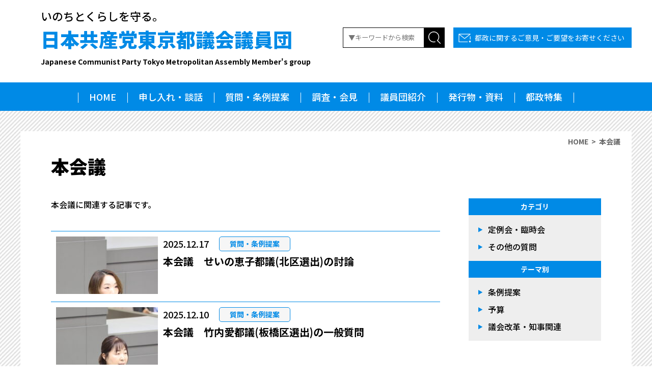

--- FILE ---
content_type: text/html; charset=UTF-8
request_url: https://www.jcptogidan.gr.jp/report_cat/honkaigi/
body_size: 8930
content:
<!DOCTYPE html>
<html lang="ja">
<head>
<!-- Google Tag Manager -->
<script>(function(w,d,s,l,i){w[l]=w[l]||[];w[l].push({'gtm.start':
new Date().getTime(),event:'gtm.js'});var f=d.getElementsByTagName(s)[0],
j=d.createElement(s),dl=l!='dataLayer'?'&l='+l:'';j.async=true;j.src=
'https://www.googletagmanager.com/gtm.js?id='+i+dl;f.parentNode.insertBefore(j,f);
})(window,document,'script','dataLayer','GTM-5NDBG5V');</script>
<!-- End Google Tag Manager --><meta charset="utf-8" />
<meta name="format-detection" content="telephone=no">
<meta http-equiv="content-script-type" content="text/javascript" />
<meta http-equiv="content-style-type" content="text/css" />
<meta http-equiv="pragma" content="no-cache" />
<meta name="viewport" content="width=device-width, initial-scale=1, minimum-scale=1">
<title>本会議 ｜ カテゴリ ｜ 日本共産党東京都議会議員団</title>
<!--<meta property="og:locale" content="ja_JP" />
<meta property="og:title" content="本会議 ｜ カテゴリ ｜ 日本共産党東京都議会議員団" />
<meta property="og:type" content="article" />
<meta property="og:url" content="https://www.jcptogidan.gr.jp/report_cat/honkaigi/" />
<meta property="og:site_name" content="本会議 ｜ カテゴリ ｜ 日本共産党東京都議会議員団" />
<meta property="og:description" content="日本共産党東京都議会議員団｜いのちとくらしを守る。" />
<meta property="og:image" content="https://www.jcptogidan.gr.jp/cms/wp-content/themes/jcptogidan2021_ver1/asset/images/ogp.jpg">
<meta name="twitter:card" content="summary_large_image" />
<meta name="twitter:title" content="本会議 ｜ カテゴリ ｜ 日本共産党東京都議会議員団" />
<meta name="twitter:description" content="日本共産党東京都議会議員団｜いのちとくらしを守る。" />
<meta name="twitter:image" content="https://www.jcptogidan.gr.jp/cms/wp-content/themes/jcptogidan2021_ver1/asset/images/ogp.jpg" />
<meta itemprop="image" content="https://www.jcptogidan.gr.jp/cms/wp-content/themes/jcptogidan2021_ver1/asset/images/ogp.jpg" />
-->
<link rel="preconnect" href="https://fonts.gstatic.com">
<link href="https://fonts.googleapis.com/css2?family=Noto+Sans+JP:wght@100;300;400;500;700;900&display=swap" rel="stylesheet">
<link href="https://fonts.googleapis.com/icon?family=Material+Icons" rel="stylesheet">
<link rel="stylesheet" href="https://www.jcptogidan.gr.jp/cms/wp-content/themes/jcptogidan2021_ver1/asset/css/reset.css" media="screen" />
<link rel="stylesheet" href="https://www.jcptogidan.gr.jp/cms/wp-content/themes/jcptogidan2021_ver1/asset/css/all.css?1768572513" media="screen" />
<link rel="stylesheet" href="https://www.jcptogidan.gr.jp/cms/wp-content/themes/jcptogidan2021_ver1/asset/css/print.css" media="print" />
<link rel="stylesheet" href="https://www.jcptogidan.gr.jp/cms/wp-content/themes/jcptogidan2021_ver1/asset/css/page.css?1768572513" media="screen" />
<script src="https://ajax.googleapis.com/ajax/libs/jquery/3.4.0/jquery.min.js"></script>
<script defer src="https://cdnjs.cloudflare.com/ajax/libs/object-fit-images/3.2.4/ofi.js"></script>
<script defer src="https://www.jcptogidan.gr.jp/cms/wp-content/themes/jcptogidan2021_ver1/asset/js/common.js?1768572513"></script>
<meta name='robots' content='max-image-preview:large' />
<link rel="alternate" type="application/rss+xml" title="日本共産党東京都議会議員団 &raquo; 本会議 カテゴリ のフィード" href="https://www.jcptogidan.gr.jp/report_cat/honkaigi/feed/" />

<!-- SEO SIMPLE PACK 3.6.2 -->
<title>本会議 | 日本共産党東京都議会議員団</title>
<link rel="canonical" href="https://www.jcptogidan.gr.jp/report_cat/honkaigi/">
<meta property="og:locale" content="ja_JP">
<meta property="og:type" content="website">
<meta property="og:title" content="本会議 | 日本共産党東京都議会議員団">
<meta property="og:url" content="https://www.jcptogidan.gr.jp/report_cat/honkaigi/">
<meta property="og:site_name" content="日本共産党東京都議会議員団">
<meta name="twitter:card" content="summary_large_image">
<meta name="twitter:site" content="jcptogidan">
<!-- / SEO SIMPLE PACK -->

<style id='wp-img-auto-sizes-contain-inline-css' type='text/css'>
img:is([sizes=auto i],[sizes^="auto," i]){contain-intrinsic-size:3000px 1500px}
/*# sourceURL=wp-img-auto-sizes-contain-inline-css */
</style>
<style id='wp-block-library-inline-css' type='text/css'>
:root{--wp-block-synced-color:#7a00df;--wp-block-synced-color--rgb:122,0,223;--wp-bound-block-color:var(--wp-block-synced-color);--wp-editor-canvas-background:#ddd;--wp-admin-theme-color:#007cba;--wp-admin-theme-color--rgb:0,124,186;--wp-admin-theme-color-darker-10:#006ba1;--wp-admin-theme-color-darker-10--rgb:0,107,160.5;--wp-admin-theme-color-darker-20:#005a87;--wp-admin-theme-color-darker-20--rgb:0,90,135;--wp-admin-border-width-focus:2px}@media (min-resolution:192dpi){:root{--wp-admin-border-width-focus:1.5px}}.wp-element-button{cursor:pointer}:root .has-very-light-gray-background-color{background-color:#eee}:root .has-very-dark-gray-background-color{background-color:#313131}:root .has-very-light-gray-color{color:#eee}:root .has-very-dark-gray-color{color:#313131}:root .has-vivid-green-cyan-to-vivid-cyan-blue-gradient-background{background:linear-gradient(135deg,#00d084,#0693e3)}:root .has-purple-crush-gradient-background{background:linear-gradient(135deg,#34e2e4,#4721fb 50%,#ab1dfe)}:root .has-hazy-dawn-gradient-background{background:linear-gradient(135deg,#faaca8,#dad0ec)}:root .has-subdued-olive-gradient-background{background:linear-gradient(135deg,#fafae1,#67a671)}:root .has-atomic-cream-gradient-background{background:linear-gradient(135deg,#fdd79a,#004a59)}:root .has-nightshade-gradient-background{background:linear-gradient(135deg,#330968,#31cdcf)}:root .has-midnight-gradient-background{background:linear-gradient(135deg,#020381,#2874fc)}:root{--wp--preset--font-size--normal:16px;--wp--preset--font-size--huge:42px}.has-regular-font-size{font-size:1em}.has-larger-font-size{font-size:2.625em}.has-normal-font-size{font-size:var(--wp--preset--font-size--normal)}.has-huge-font-size{font-size:var(--wp--preset--font-size--huge)}.has-text-align-center{text-align:center}.has-text-align-left{text-align:left}.has-text-align-right{text-align:right}.has-fit-text{white-space:nowrap!important}#end-resizable-editor-section{display:none}.aligncenter{clear:both}.items-justified-left{justify-content:flex-start}.items-justified-center{justify-content:center}.items-justified-right{justify-content:flex-end}.items-justified-space-between{justify-content:space-between}.screen-reader-text{border:0;clip-path:inset(50%);height:1px;margin:-1px;overflow:hidden;padding:0;position:absolute;width:1px;word-wrap:normal!important}.screen-reader-text:focus{background-color:#ddd;clip-path:none;color:#444;display:block;font-size:1em;height:auto;left:5px;line-height:normal;padding:15px 23px 14px;text-decoration:none;top:5px;width:auto;z-index:100000}html :where(.has-border-color){border-style:solid}html :where([style*=border-top-color]){border-top-style:solid}html :where([style*=border-right-color]){border-right-style:solid}html :where([style*=border-bottom-color]){border-bottom-style:solid}html :where([style*=border-left-color]){border-left-style:solid}html :where([style*=border-width]){border-style:solid}html :where([style*=border-top-width]){border-top-style:solid}html :where([style*=border-right-width]){border-right-style:solid}html :where([style*=border-bottom-width]){border-bottom-style:solid}html :where([style*=border-left-width]){border-left-style:solid}html :where(img[class*=wp-image-]){height:auto;max-width:100%}:where(figure){margin:0 0 1em}html :where(.is-position-sticky){--wp-admin--admin-bar--position-offset:var(--wp-admin--admin-bar--height,0px)}@media screen and (max-width:600px){html :where(.is-position-sticky){--wp-admin--admin-bar--position-offset:0px}}

/*# sourceURL=wp-block-library-inline-css */
</style><style id='global-styles-inline-css' type='text/css'>
:root{--wp--preset--aspect-ratio--square: 1;--wp--preset--aspect-ratio--4-3: 4/3;--wp--preset--aspect-ratio--3-4: 3/4;--wp--preset--aspect-ratio--3-2: 3/2;--wp--preset--aspect-ratio--2-3: 2/3;--wp--preset--aspect-ratio--16-9: 16/9;--wp--preset--aspect-ratio--9-16: 9/16;--wp--preset--color--black: #000000;--wp--preset--color--cyan-bluish-gray: #abb8c3;--wp--preset--color--white: #ffffff;--wp--preset--color--pale-pink: #f78da7;--wp--preset--color--vivid-red: #cf2e2e;--wp--preset--color--luminous-vivid-orange: #ff6900;--wp--preset--color--luminous-vivid-amber: #fcb900;--wp--preset--color--light-green-cyan: #7bdcb5;--wp--preset--color--vivid-green-cyan: #00d084;--wp--preset--color--pale-cyan-blue: #8ed1fc;--wp--preset--color--vivid-cyan-blue: #0693e3;--wp--preset--color--vivid-purple: #9b51e0;--wp--preset--gradient--vivid-cyan-blue-to-vivid-purple: linear-gradient(135deg,rgb(6,147,227) 0%,rgb(155,81,224) 100%);--wp--preset--gradient--light-green-cyan-to-vivid-green-cyan: linear-gradient(135deg,rgb(122,220,180) 0%,rgb(0,208,130) 100%);--wp--preset--gradient--luminous-vivid-amber-to-luminous-vivid-orange: linear-gradient(135deg,rgb(252,185,0) 0%,rgb(255,105,0) 100%);--wp--preset--gradient--luminous-vivid-orange-to-vivid-red: linear-gradient(135deg,rgb(255,105,0) 0%,rgb(207,46,46) 100%);--wp--preset--gradient--very-light-gray-to-cyan-bluish-gray: linear-gradient(135deg,rgb(238,238,238) 0%,rgb(169,184,195) 100%);--wp--preset--gradient--cool-to-warm-spectrum: linear-gradient(135deg,rgb(74,234,220) 0%,rgb(151,120,209) 20%,rgb(207,42,186) 40%,rgb(238,44,130) 60%,rgb(251,105,98) 80%,rgb(254,248,76) 100%);--wp--preset--gradient--blush-light-purple: linear-gradient(135deg,rgb(255,206,236) 0%,rgb(152,150,240) 100%);--wp--preset--gradient--blush-bordeaux: linear-gradient(135deg,rgb(254,205,165) 0%,rgb(254,45,45) 50%,rgb(107,0,62) 100%);--wp--preset--gradient--luminous-dusk: linear-gradient(135deg,rgb(255,203,112) 0%,rgb(199,81,192) 50%,rgb(65,88,208) 100%);--wp--preset--gradient--pale-ocean: linear-gradient(135deg,rgb(255,245,203) 0%,rgb(182,227,212) 50%,rgb(51,167,181) 100%);--wp--preset--gradient--electric-grass: linear-gradient(135deg,rgb(202,248,128) 0%,rgb(113,206,126) 100%);--wp--preset--gradient--midnight: linear-gradient(135deg,rgb(2,3,129) 0%,rgb(40,116,252) 100%);--wp--preset--font-size--small: 13px;--wp--preset--font-size--medium: 20px;--wp--preset--font-size--large: 36px;--wp--preset--font-size--x-large: 42px;--wp--preset--spacing--20: 0.44rem;--wp--preset--spacing--30: 0.67rem;--wp--preset--spacing--40: 1rem;--wp--preset--spacing--50: 1.5rem;--wp--preset--spacing--60: 2.25rem;--wp--preset--spacing--70: 3.38rem;--wp--preset--spacing--80: 5.06rem;--wp--preset--shadow--natural: 6px 6px 9px rgba(0, 0, 0, 0.2);--wp--preset--shadow--deep: 12px 12px 50px rgba(0, 0, 0, 0.4);--wp--preset--shadow--sharp: 6px 6px 0px rgba(0, 0, 0, 0.2);--wp--preset--shadow--outlined: 6px 6px 0px -3px rgb(255, 255, 255), 6px 6px rgb(0, 0, 0);--wp--preset--shadow--crisp: 6px 6px 0px rgb(0, 0, 0);}:where(.is-layout-flex){gap: 0.5em;}:where(.is-layout-grid){gap: 0.5em;}body .is-layout-flex{display: flex;}.is-layout-flex{flex-wrap: wrap;align-items: center;}.is-layout-flex > :is(*, div){margin: 0;}body .is-layout-grid{display: grid;}.is-layout-grid > :is(*, div){margin: 0;}:where(.wp-block-columns.is-layout-flex){gap: 2em;}:where(.wp-block-columns.is-layout-grid){gap: 2em;}:where(.wp-block-post-template.is-layout-flex){gap: 1.25em;}:where(.wp-block-post-template.is-layout-grid){gap: 1.25em;}.has-black-color{color: var(--wp--preset--color--black) !important;}.has-cyan-bluish-gray-color{color: var(--wp--preset--color--cyan-bluish-gray) !important;}.has-white-color{color: var(--wp--preset--color--white) !important;}.has-pale-pink-color{color: var(--wp--preset--color--pale-pink) !important;}.has-vivid-red-color{color: var(--wp--preset--color--vivid-red) !important;}.has-luminous-vivid-orange-color{color: var(--wp--preset--color--luminous-vivid-orange) !important;}.has-luminous-vivid-amber-color{color: var(--wp--preset--color--luminous-vivid-amber) !important;}.has-light-green-cyan-color{color: var(--wp--preset--color--light-green-cyan) !important;}.has-vivid-green-cyan-color{color: var(--wp--preset--color--vivid-green-cyan) !important;}.has-pale-cyan-blue-color{color: var(--wp--preset--color--pale-cyan-blue) !important;}.has-vivid-cyan-blue-color{color: var(--wp--preset--color--vivid-cyan-blue) !important;}.has-vivid-purple-color{color: var(--wp--preset--color--vivid-purple) !important;}.has-black-background-color{background-color: var(--wp--preset--color--black) !important;}.has-cyan-bluish-gray-background-color{background-color: var(--wp--preset--color--cyan-bluish-gray) !important;}.has-white-background-color{background-color: var(--wp--preset--color--white) !important;}.has-pale-pink-background-color{background-color: var(--wp--preset--color--pale-pink) !important;}.has-vivid-red-background-color{background-color: var(--wp--preset--color--vivid-red) !important;}.has-luminous-vivid-orange-background-color{background-color: var(--wp--preset--color--luminous-vivid-orange) !important;}.has-luminous-vivid-amber-background-color{background-color: var(--wp--preset--color--luminous-vivid-amber) !important;}.has-light-green-cyan-background-color{background-color: var(--wp--preset--color--light-green-cyan) !important;}.has-vivid-green-cyan-background-color{background-color: var(--wp--preset--color--vivid-green-cyan) !important;}.has-pale-cyan-blue-background-color{background-color: var(--wp--preset--color--pale-cyan-blue) !important;}.has-vivid-cyan-blue-background-color{background-color: var(--wp--preset--color--vivid-cyan-blue) !important;}.has-vivid-purple-background-color{background-color: var(--wp--preset--color--vivid-purple) !important;}.has-black-border-color{border-color: var(--wp--preset--color--black) !important;}.has-cyan-bluish-gray-border-color{border-color: var(--wp--preset--color--cyan-bluish-gray) !important;}.has-white-border-color{border-color: var(--wp--preset--color--white) !important;}.has-pale-pink-border-color{border-color: var(--wp--preset--color--pale-pink) !important;}.has-vivid-red-border-color{border-color: var(--wp--preset--color--vivid-red) !important;}.has-luminous-vivid-orange-border-color{border-color: var(--wp--preset--color--luminous-vivid-orange) !important;}.has-luminous-vivid-amber-border-color{border-color: var(--wp--preset--color--luminous-vivid-amber) !important;}.has-light-green-cyan-border-color{border-color: var(--wp--preset--color--light-green-cyan) !important;}.has-vivid-green-cyan-border-color{border-color: var(--wp--preset--color--vivid-green-cyan) !important;}.has-pale-cyan-blue-border-color{border-color: var(--wp--preset--color--pale-cyan-blue) !important;}.has-vivid-cyan-blue-border-color{border-color: var(--wp--preset--color--vivid-cyan-blue) !important;}.has-vivid-purple-border-color{border-color: var(--wp--preset--color--vivid-purple) !important;}.has-vivid-cyan-blue-to-vivid-purple-gradient-background{background: var(--wp--preset--gradient--vivid-cyan-blue-to-vivid-purple) !important;}.has-light-green-cyan-to-vivid-green-cyan-gradient-background{background: var(--wp--preset--gradient--light-green-cyan-to-vivid-green-cyan) !important;}.has-luminous-vivid-amber-to-luminous-vivid-orange-gradient-background{background: var(--wp--preset--gradient--luminous-vivid-amber-to-luminous-vivid-orange) !important;}.has-luminous-vivid-orange-to-vivid-red-gradient-background{background: var(--wp--preset--gradient--luminous-vivid-orange-to-vivid-red) !important;}.has-very-light-gray-to-cyan-bluish-gray-gradient-background{background: var(--wp--preset--gradient--very-light-gray-to-cyan-bluish-gray) !important;}.has-cool-to-warm-spectrum-gradient-background{background: var(--wp--preset--gradient--cool-to-warm-spectrum) !important;}.has-blush-light-purple-gradient-background{background: var(--wp--preset--gradient--blush-light-purple) !important;}.has-blush-bordeaux-gradient-background{background: var(--wp--preset--gradient--blush-bordeaux) !important;}.has-luminous-dusk-gradient-background{background: var(--wp--preset--gradient--luminous-dusk) !important;}.has-pale-ocean-gradient-background{background: var(--wp--preset--gradient--pale-ocean) !important;}.has-electric-grass-gradient-background{background: var(--wp--preset--gradient--electric-grass) !important;}.has-midnight-gradient-background{background: var(--wp--preset--gradient--midnight) !important;}.has-small-font-size{font-size: var(--wp--preset--font-size--small) !important;}.has-medium-font-size{font-size: var(--wp--preset--font-size--medium) !important;}.has-large-font-size{font-size: var(--wp--preset--font-size--large) !important;}.has-x-large-font-size{font-size: var(--wp--preset--font-size--x-large) !important;}
/*# sourceURL=global-styles-inline-css */
</style>

<style id='classic-theme-styles-inline-css' type='text/css'>
/*! This file is auto-generated */
.wp-block-button__link{color:#fff;background-color:#32373c;border-radius:9999px;box-shadow:none;text-decoration:none;padding:calc(.667em + 2px) calc(1.333em + 2px);font-size:1.125em}.wp-block-file__button{background:#32373c;color:#fff;text-decoration:none}
/*# sourceURL=/wp-includes/css/classic-themes.min.css */
</style>
<link rel="icon" href="https://www.jcptogidan.gr.jp/cms/wp-content/uploads/2024/12/cropped-favicon2024-32x32.jpg" sizes="32x32" />
<link rel="icon" href="https://www.jcptogidan.gr.jp/cms/wp-content/uploads/2024/12/cropped-favicon2024-192x192.jpg" sizes="192x192" />
<link rel="apple-touch-icon" href="https://www.jcptogidan.gr.jp/cms/wp-content/uploads/2024/12/cropped-favicon2024-180x180.jpg" />
<meta name="msapplication-TileImage" content="https://www.jcptogidan.gr.jp/cms/wp-content/uploads/2024/12/cropped-favicon2024-270x270.jpg" />
</head>

<body id="page" class="archive tax-report_cat term-honkaigi term-31 wp-theme-jcptogidan2021_ver1">
<!-- Google Tag Manager (noscript) -->
<noscript><iframe src="https://www.googletagmanager.com/ns.html?id=GTM-5NDBG5V"
height="0" width="0" style="display:none;visibility:hidden"></iframe></noscript>
<!-- End Google Tag Manager (noscript) --><div id="fb-root"></div>
<script async defer crossorigin="anonymous" src="https://connect.facebook.net/ja_JP/sdk.js#xfbml=1&version=v10.0" nonce="9IUcNJyx"></script>

<header>
	<div class="header-inner">
		<div class="flex-btw spwrap">
			<div class="l-title">
				<p>いのちとくらしを守る。</p>
				<h1><a href="https://www.jcptogidan.gr.jp">日本共産党東京都議会議員団<span>Japanese Communist Party Tokyo Metropolitan Assembly Member's group</span></a></h1>
				<div class="sp-logo"><a href="https://www.jcptogidan.gr.jp"><img loading="lazy" src="https://www.jcptogidan.gr.jp/cms/wp-content/themes/jcptogidan2021_ver1/asset/images/common/logo_sp.png" width="528" height="74" alt="" /></a></div>
							<!--/l-title--></div>
						<div class="search-contactbox">
				<div class="inrbox-top">
					<form role="search" method="get" class="search-form" action="https://www.jcptogidan.gr.jp/">
	<input type="text" class="search-field" placeholder="▼キーワードから検索" value="" name="s" /><input type="submit" class="search-submit" value="" />
</form>
					<div class="contact"><a href="https://www.jcptogidan.gr.jp/contact/">都政に関するご意見・ご要望をお寄せください</a></div>
				<!--/inrbox-top--></div>
			<!--/search-contactbox--></div>
								</div>
	<!--/header-inner--></div>
	<div id="spNaviBtn">
		<div class="btn-inr">
			<span></span>
			<span></span>
			<span></span>
		</div>
	<!--/spNaviBtn--></div>
	<nav class="hide">
		<div class="nav-inr">
			<div><a href="https://www.jcptogidan.gr.jp">HOME</a></div>
			<div><a href="https://www.jcptogidan.gr.jp/opinions/">申し入れ・談話</a></div>
			<div><a href="https://www.jcptogidan.gr.jp/report/">質問・条例提案</a></div>
			<div><a href="https://www.jcptogidan.gr.jp/press/">調査・会見</a></div>
			<div><a href="https://www.jcptogidan.gr.jp/congressman/">議員団紹介</a></div>
			<div><a href="https://www.jcptogidan.gr.jp/download/">発行物・資料</a></div>
			<div><a href="https://www.jcptogidan.gr.jp/special/">都政特集</a></div>
		<!--/nav-inr--></div>
	</nav>
</header>

<div class="sp-search-box">
	<div class="sb-inner">
		<form role="search" method="get" class="search-form" action="https://www.jcptogidan.gr.jp/">
	<input type="text" class="search-field" placeholder="▼キーワードから検索" value="" name="s" /><input type="submit" class="search-submit" value="" />
</form>
	</div>
</div><!--/sp-search-box-->
<div class="fixNavi-sp">
	<div class="inner">
		<div class="search"><img loading="lazy" src="https://www.jcptogidan.gr.jp/cms/wp-content/themes/jcptogidan2021_ver1/asset/images/common/icon_search_sp.png" width="320" height="62" alt="" /></div>
		<div class="contact"><a href="https://www.jcptogidan.gr.jp/contact/"><img loading="lazy" src="https://www.jcptogidan.gr.jp/cms/wp-content/themes/jcptogidan2021_ver1/asset/images/common/icon_contact_sp.png" width="320" height="62" alt="ご意見・ご要望" /></a></div>
		<div id="pageup"><img loading="lazy" src="https://www.jcptogidan.gr.jp/cms/wp-content/themes/jcptogidan2021_ver1/asset/images/common/icon_pageup.png" width="110" height="62" alt="ページトップヘ" /></div>
	</div>
</div>
<div class="contentWrap">

	<div class="breadcrumb">
		<ul>
			<li><a href="https://www.jcptogidan.gr.jp">HOME</a></li>
			<li>本会議</li>
		</ul>
	<!--/breadcrumb--></div>

	<div class="containerbox">
		<h2 class="pageTitle">本会議</h2>
		<div class="flex-btw contentbase">

			<div class="l-main">
				<div class="readbox">
					<p>本会議に関連する記事です。</p>
				</div>
								<div class="articleList">
					<p class="postimg"><a href="https://www.jcptogidan.gr.jp/report/9980/"><img src="https://www.jcptogidan.gr.jp/cms/wp-content/uploads/2025/12/861A0731-200x300.jpg" alt="本会議　せいの恵子都議(北区選出)の討論" /></a></p>
					<div class="at-info">
						<p class="date">2025.12.17</p>
						<p class="posttype_label">質問・条例提案</p>
					</div>
					<p class="title"><a href="https://www.jcptogidan.gr.jp/report/9980/">本会議　せいの恵子都議(北区選出)の討論</a></p>
				<!--/articleList--></div>
								<div class="articleList">
					<p class="postimg"><a href="https://www.jcptogidan.gr.jp/report/9919/"><img src="https://www.jcptogidan.gr.jp/cms/wp-content/uploads/2025/12/861A0619-200x300.jpg" alt="本会議　竹内愛都議(板橋区選出)の一般質問" /></a></p>
					<div class="at-info">
						<p class="date">2025.12.10</p>
						<p class="posttype_label">質問・条例提案</p>
					</div>
					<p class="title"><a href="https://www.jcptogidan.gr.jp/report/9919/">本会議　竹内愛都議(板橋区選出)の一般質問</a></p>
				<!--/articleList--></div>
								<div class="articleList">
					<p class="postimg"><a href="https://www.jcptogidan.gr.jp/report/9904/"><img src="https://www.jcptogidan.gr.jp/cms/wp-content/uploads/2025/12/861A0539-200x300.jpg" alt="本会議　斉藤まりこ都議(足立区選出)の代表質問" /></a></p>
					<div class="at-info">
						<p class="date">2025.12.09</p>
						<p class="posttype_label">質問・条例提案</p>
					</div>
					<p class="title"><a href="https://www.jcptogidan.gr.jp/report/9904/">本会議　斉藤まりこ都議(足立区選出)の代表質問</a></p>
				<!--/articleList--></div>
								<div class="articleList">
					<p class="postimg"><a href="https://www.jcptogidan.gr.jp/report/9765/"><img src="https://www.jcptogidan.gr.jp/cms/wp-content/uploads/2025/10/861A1492-200x300.jpg" alt="本会議　田中とも子都議(北多摩第3(調布市・狛江市))の討論" /></a></p>
					<div class="at-info">
						<p class="date">2025.10.09</p>
						<p class="posttype_label">質問・条例提案</p>
					</div>
					<p class="title"><a href="https://www.jcptogidan.gr.jp/report/9765/">本会議　田中とも子都議(北多摩第3(調布市・狛江市))の討論</a></p>
				<!--/articleList--></div>
								<div class="articleList">
					<p class="postimg"><a href="https://www.jcptogidan.gr.jp/report/9741/"><img src="https://www.jcptogidan.gr.jp/cms/wp-content/uploads/2025/10/861A1364-scaled-e1759401914777-266x300.jpg" alt="本会議　せいの恵子都議(北区選出)の一般質問" /></a></p>
					<div class="at-info">
						<p class="date">2025.10.02</p>
						<p class="posttype_label">質問・条例提案</p>
					</div>
					<p class="title"><a href="https://www.jcptogidan.gr.jp/report/9741/">本会議　せいの恵子都議(北区選出)の一般質問</a></p>
				<!--/articleList--></div>
								<div class="articleList">
					<p class="postimg"><a href="https://www.jcptogidan.gr.jp/report/9727/"><img src="https://www.jcptogidan.gr.jp/cms/wp-content/uploads/2025/09/25.3代表-206x300.jpg" alt="本会議　里吉ゆみ都議(世田谷区選出)の代表質問" /></a></p>
					<div class="at-info">
						<p class="date">2025.09.30</p>
						<p class="posttype_label">質問・条例提案</p>
					</div>
					<p class="title"><a href="https://www.jcptogidan.gr.jp/report/9727/">本会議　里吉ゆみ都議(世田谷区選出)の代表質問</a></p>
				<!--/articleList--></div>
								<div class="articleList">
					<p class="postimg"><a href="https://www.jcptogidan.gr.jp/report/9511/"><img src="https://www.jcptogidan.gr.jp/cms/wp-content/uploads/2025/06/861A8738-200x300.jpg" alt="「東京都議会議員の政治資金に係る政治倫理の確立に関する条例案」に対する討論　白石たみお都議(品川区選出)" /></a></p>
					<div class="at-info">
						<p class="date">2025.06.06</p>
						<p class="posttype_label">質問・条例提案</p>
					</div>
					<p class="title"><a href="https://www.jcptogidan.gr.jp/report/9511/">「東京都議会議員の政治資金に係る政治倫理の確立に関する条例案」に対する討論　白石たみお都議(品川区選出)</a></p>
				<!--/articleList--></div>
								<div class="articleList">
					<p class="postimg"><a href="https://www.jcptogidan.gr.jp/report/9508/"><img src="https://www.jcptogidan.gr.jp/cms/wp-content/uploads/2025/06/861A8705-200x300.jpg" alt="「東京都議会議員の政治資金に係る政治倫理の確立に関する条例案」の趣旨説明　大山とも子都議(新宿区選出)" /></a></p>
					<div class="at-info">
						<p class="date">2025.06.06</p>
						<p class="posttype_label">質問・条例提案</p>
					</div>
					<p class="title"><a href="https://www.jcptogidan.gr.jp/report/9508/">「東京都議会議員の政治資金に係る政治倫理の確立に関する条例案」の趣旨説明　大山とも子都議(新宿区選出)</a></p>
				<!--/articleList--></div>
								<div class="articleList">
					<p class="postimg"><a href="https://www.jcptogidan.gr.jp/report/9504/"><img src="https://www.jcptogidan.gr.jp/cms/wp-content/uploads/2025/06/861A8674-scaled-e1749639666410-226x300.jpg" alt="本会議　和泉なおみ都議(葛飾区選出)の討論" /></a></p>
					<div class="at-info">
						<p class="date">2025.06.06</p>
						<p class="posttype_label">質問・条例提案</p>
					</div>
					<p class="title"><a href="https://www.jcptogidan.gr.jp/report/9504/">本会議　和泉なおみ都議(葛飾区選出)の討論</a></p>
				<!--/articleList--></div>
								<div class="articleList">
					<p class="postimg"><a href="https://www.jcptogidan.gr.jp/report/9499/"><img src="https://www.jcptogidan.gr.jp/cms/wp-content/uploads/2025/06/861A8519-226x300.jpg" alt="本会議　原純子都議(江戸川区選出)の代表質問" /></a></p>
					<div class="at-info">
						<p class="date">2025.06.03</p>
						<p class="posttype_label">質問・条例提案</p>
					</div>
					<p class="title"><a href="https://www.jcptogidan.gr.jp/report/9499/">本会議　原純子都議(江戸川区選出)の代表質問</a></p>
				<!--/articleList--></div>
								<div class="articleList">
					<p class="postimg"><a href="https://www.jcptogidan.gr.jp/report/9252/"><img src="https://www.jcptogidan.gr.jp/cms/wp-content/uploads/2025/03/861A7244-237x300.jpg" alt="本会議　里吉ゆみ都議(世田谷区選出)の討論" /></a></p>
					<div class="at-info">
						<p class="date">2025.03.28</p>
						<p class="posttype_label">質問・条例提案</p>
					</div>
					<p class="title"><a href="https://www.jcptogidan.gr.jp/report/9252/">本会議　里吉ゆみ都議(世田谷区選出)の討論</a></p>
				<!--/articleList--></div>
								<div class="articleList">
					<p class="postimg"><a href="https://www.jcptogidan.gr.jp/report/9154/"><img src="https://www.jcptogidan.gr.jp/cms/wp-content/uploads/2025/03/原田討論5-400x272.jpg" alt="本会議　原田あきら都議(杉並区選出)の中途議決討論" /></a></p>
					<div class="at-info">
						<p class="date">2025.03.06</p>
						<p class="posttype_label">質問・条例提案</p>
					</div>
					<p class="title"><a href="https://www.jcptogidan.gr.jp/report/9154/">本会議　原田あきら都議(杉並区選出)の中途議決討論</a></p>
				<!--/articleList--></div>
								<div class="articleList">
					<p class="postimg"><a href="https://www.jcptogidan.gr.jp/report/9129/"><img src="https://www.jcptogidan.gr.jp/cms/wp-content/uploads/2025/02/861A6528-200x300.jpg" alt="本会議　原純子都議(江戸川選出)の一般質問" /></a></p>
					<div class="at-info">
						<p class="date">2025.02.28</p>
						<p class="posttype_label">質問・条例提案</p>
					</div>
					<p class="title"><a href="https://www.jcptogidan.gr.jp/report/9129/">本会議　原純子都議(江戸川選出)の一般質問</a></p>
				<!--/articleList--></div>
								<div class="articleList">
					<p class="postimg"><a href="https://www.jcptogidan.gr.jp/report/9114/"><img src="https://www.jcptogidan.gr.jp/cms/wp-content/uploads/2025/02/861A6493-200x300.jpg" alt="本会議　米倉春奈(豊島区選出)の一般質問" /></a></p>
					<div class="at-info">
						<p class="date">2025.02.27</p>
						<p class="posttype_label">質問・条例提案</p>
					</div>
					<p class="title"><a href="https://www.jcptogidan.gr.jp/report/9114/">本会議　米倉春奈(豊島区選出)の一般質問</a></p>
				<!--/articleList--></div>
								<div class="articleList">
					<p class="postimg"><a href="https://www.jcptogidan.gr.jp/report/9112/"><img src="https://www.jcptogidan.gr.jp/cms/wp-content/uploads/2025/02/861A6459-234x300.jpg" alt="本会議　藤田りょうこ都議(大田区選出)の一般質問(第2代表質問)" /></a></p>
					<div class="at-info">
						<p class="date">2025.02.27</p>
						<p class="posttype_label">質問・条例提案</p>
					</div>
					<p class="title"><a href="https://www.jcptogidan.gr.jp/report/9112/">本会議　藤田りょうこ都議(大田区選出)の一般質問(第2代表質問)</a></p>
				<!--/articleList--></div>
								<div class="articleList">
					<p class="postimg"><a href="https://www.jcptogidan.gr.jp/report/9106/"><img src="https://www.jcptogidan.gr.jp/cms/wp-content/uploads/2025/02/861A6387-200x300.jpg" alt="本会議　清水とし子都議(日野市選出)の代表質問" /></a></p>
					<div class="at-info">
						<p class="date">2025.02.26</p>
						<p class="posttype_label">質問・条例提案</p>
					</div>
					<p class="title"><a href="https://www.jcptogidan.gr.jp/report/9106/">本会議　清水とし子都議(日野市選出)の代表質問</a></p>
				<!--/articleList--></div>
								<div class="articleList">
					<p class="postimg"><a href="https://www.jcptogidan.gr.jp/report/9104/"><img src="https://www.jcptogidan.gr.jp/cms/wp-content/uploads/2025/02/861A6193（HP用）-225x300.jpg" alt="政治倫理審査委員会の設置要綱案の提案理由説明" /></a></p>
					<div class="at-info">
						<p class="date">2025.02.19</p>
						<p class="posttype_label">質問・条例提案</p>
					</div>
					<p class="title"><a href="https://www.jcptogidan.gr.jp/report/9104/">政治倫理審査委員会の設置要綱案の提案理由説明</a></p>
				<!--/articleList--></div>
								<div class="articleList">
					<p class="postimg"><a href="https://www.jcptogidan.gr.jp/report/8862/"><img src="https://www.jcptogidan.gr.jp/cms/wp-content/uploads/2024/12/861A5146trimmed-244x300.jpg" alt="本会議　斉藤まりこ都議(足立区選出)の討論" /></a></p>
					<div class="at-info">
						<p class="date">2024.12.18</p>
						<p class="posttype_label">質問・条例提案</p>
					</div>
					<p class="title"><a href="https://www.jcptogidan.gr.jp/report/8862/">本会議　斉藤まりこ都議(足立区選出)の討論</a></p>
				<!--/articleList--></div>
								<div class="articleList">
					<p class="postimg"><a href="https://www.jcptogidan.gr.jp/report/9298/"><img src="https://www.jcptogidan.gr.jp/cms/wp-content/uploads/2025/04/15アオヤギ16：9-400x225.png" alt="文書質問　英語スピーキングテスト、多摩ニュータウン開発(パオレ)について　アオヤギ有希子(八王子選出)" /></a></p>
					<div class="at-info">
						<p class="date">2024.12.18</p>
						<p class="posttype_label">質問・条例提案</p>
					</div>
					<p class="title"><a href="https://www.jcptogidan.gr.jp/report/9298/">文書質問　英語スピーキングテスト、多摩ニュータウン開発(パオレ)について　アオヤギ有希子(八王子選出)</a></p>
				<!--/articleList--></div>
								<div class="articleList">
					<p class="postimg"><a href="https://www.jcptogidan.gr.jp/report/8778/"><img src="https://www.jcptogidan.gr.jp/cms/wp-content/uploads/2024/12/861A4928-200x300.jpg" alt="本会議　清水とし子都議(日野市選出)の一般質問" /></a></p>
					<div class="at-info">
						<p class="date">2024.12.11</p>
						<p class="posttype_label">質問・条例提案</p>
					</div>
					<p class="title"><a href="https://www.jcptogidan.gr.jp/report/8778/">本会議　清水とし子都議(日野市選出)の一般質問</a></p>
				<!--/articleList--></div>
								<div class="articleList">
					<p class="postimg"><a href="https://www.jcptogidan.gr.jp/report/8773/"><img src="https://www.jcptogidan.gr.jp/cms/wp-content/uploads/2024/12/861A4871-200x300.jpg" alt="本会議　原のり子都議(北多摩第4区選出)の代表質問" /></a></p>
					<div class="at-info">
						<p class="date">2024.12.10</p>
						<p class="posttype_label">質問・条例提案</p>
					</div>
					<p class="title"><a href="https://www.jcptogidan.gr.jp/report/8773/">本会議　原のり子都議(北多摩第4区選出)の代表質問</a></p>
				<!--/articleList--></div>
								<div class="articleList">
					<p class="postimg"><a href="https://www.jcptogidan.gr.jp/report/8639/"><img src="https://www.jcptogidan.gr.jp/cms/wp-content/uploads/2024/10/HP用-298x300.jpg" alt="本会議　アオヤギ有希子都議(八王子市選出)の討論" /></a></p>
					<div class="at-info">
						<p class="date">2024.10.04</p>
						<p class="posttype_label">質問・条例提案</p>
					</div>
					<p class="title"><a href="https://www.jcptogidan.gr.jp/report/8639/">本会議　アオヤギ有希子都議(八王子市選出)の討論</a></p>
				<!--/articleList--></div>
								<div class="articleList">
					<p class="postimg"><a href="https://www.jcptogidan.gr.jp/report/8607/"><img src="https://www.jcptogidan.gr.jp/cms/wp-content/uploads/2024/09/861A3549-200x300.jpg" alt="本会議　あぜ上三和子都議(江東区選出)の一般質問" /></a></p>
					<div class="at-info">
						<p class="date">2024.09.26</p>
						<p class="posttype_label">質問・条例提案</p>
					</div>
					<p class="title"><a href="https://www.jcptogidan.gr.jp/report/8607/">本会議　あぜ上三和子都議(江東区選出)の一般質問</a></p>
				<!--/articleList--></div>
								<div class="articleList">
					<p class="postimg"><a href="https://www.jcptogidan.gr.jp/report/8603/"><img src="https://www.jcptogidan.gr.jp/cms/wp-content/uploads/2024/09/861A34951-223x300.jpg" alt="本会議　とや英津子都議(練馬区選出)の代表質問" /></a></p>
					<div class="at-info">
						<p class="date">2024.09.25</p>
						<p class="posttype_label">質問・条例提案</p>
					</div>
					<p class="title"><a href="https://www.jcptogidan.gr.jp/report/8603/">本会議　とや英津子都議(練馬区選出)の代表質問</a></p>
				<!--/articleList--></div>
								<div class="articleList">
					<p class="postimg"><a href="https://www.jcptogidan.gr.jp/report/8160/"><img src="https://www.jcptogidan.gr.jp/cms/wp-content/uploads/2024/06/861A1306S-400x225.jpg" alt="本会議　原純子都議(江戸川区選出)の討論" /></a></p>
					<div class="at-info">
						<p class="date">2024.06.12</p>
						<p class="posttype_label">質問・条例提案</p>
					</div>
					<p class="title"><a href="https://www.jcptogidan.gr.jp/report/8160/">本会議　原純子都議(江戸川区選出)の討論</a></p>
				<!--/articleList--></div>
								
				<div class="pager">
	<span aria-current="page" class="page-numbers current">1</span>
<a class="page-numbers" href="https://www.jcptogidan.gr.jp/report_cat/honkaigi/page/2/">2</a>
<a class="page-numbers" href="https://www.jcptogidan.gr.jp/report_cat/honkaigi/page/3/">3</a>
<a class="page-numbers" href="https://www.jcptogidan.gr.jp/report_cat/honkaigi/page/4/">4</a>
<a class="page-numbers" href="https://www.jcptogidan.gr.jp/report_cat/honkaigi/page/5/">5</a>
<a class="page-numbers" href="https://www.jcptogidan.gr.jp/report_cat/honkaigi/page/6/">6</a>
<a class="page-numbers" href="https://www.jcptogidan.gr.jp/report_cat/honkaigi/page/7/">7</a>
<a class="next page-numbers" href="https://www.jcptogidan.gr.jp/report_cat/honkaigi/page/2/">></a><!--/pager--></div>
			</div>
			<!--/l-main-->

			<div class="r-sidenavi">

	<aside>
		<h2>カテゴリ</h2>
		<!--<ul class="naviList">
			<li><a href="https://www.jcptogidan.gr.jp/report_cat/conversation/">談話など</a></li><li><a href="https://www.jcptogidan.gr.jp/report_cat/survey/">調査発表</a></li><li><a href="https://www.jcptogidan.gr.jp/report_cat/sonota/">その他</a></li><li><a href="https://www.jcptogidan.gr.jp/report_cat/resolution/">意見書・決議</a></li>		</ul>
	<hr>-->
		<ul class="naviList">
			<li><a href="https://www.jcptogidan.gr.jp/report/">定例会・臨時会</a></li>
			<li><a href="https://www.jcptogidan.gr.jp/report_cat/etc/">その他の質問</a></li>		</ul>
	</aside>
	<aside>
		<h2>テーマ別</h2>
		<ul class="naviList">
			<li><a href="https://www.jcptogidan.gr.jp/theme_tag/jourei-teian/">条例提案</a></li><li><a href="https://www.jcptogidan.gr.jp/theme_tag/yosan/">予算</a></li><li><a href="https://www.jcptogidan.gr.jp/theme_tag/gikai/">議会改革・知事関連</a></li>		</ul>

		<!--<h2>月別アーカイブ</h2>
		<div class="selectbox">
			<select name="archive-dropdown" onChange='document.location.href=this.options[this.selectedIndex].value;'> 
				<option value="">月を選択</option> 
					<option value='https://www.jcptogidan.gr.jp/date/2025/12/?post_type=report'> 2025年12月 </option>
	<option value='https://www.jcptogidan.gr.jp/date/2025/11/?post_type=report'> 2025年11月 </option>
	<option value='https://www.jcptogidan.gr.jp/date/2025/10/?post_type=report'> 2025年10月 </option>
	<option value='https://www.jcptogidan.gr.jp/date/2025/09/?post_type=report'> 2025年9月 </option>
	<option value='https://www.jcptogidan.gr.jp/date/2025/08/?post_type=report'> 2025年8月 </option>
	<option value='https://www.jcptogidan.gr.jp/date/2025/06/?post_type=report'> 2025年6月 </option>
	<option value='https://www.jcptogidan.gr.jp/date/2025/05/?post_type=report'> 2025年5月 </option>
	<option value='https://www.jcptogidan.gr.jp/date/2025/03/?post_type=report'> 2025年3月 </option>
	<option value='https://www.jcptogidan.gr.jp/date/2025/02/?post_type=report'> 2025年2月 </option>
	<option value='https://www.jcptogidan.gr.jp/date/2024/12/?post_type=report'> 2024年12月 </option>
	<option value='https://www.jcptogidan.gr.jp/date/2024/11/?post_type=report'> 2024年11月 </option>
	<option value='https://www.jcptogidan.gr.jp/date/2024/10/?post_type=report'> 2024年10月 </option>
	<option value='https://www.jcptogidan.gr.jp/date/2024/09/?post_type=report'> 2024年9月 </option>
	<option value='https://www.jcptogidan.gr.jp/date/2024/06/?post_type=report'> 2024年6月 </option>
	<option value='https://www.jcptogidan.gr.jp/date/2024/04/?post_type=report'> 2024年4月 </option>
	<option value='https://www.jcptogidan.gr.jp/date/2024/03/?post_type=report'> 2024年3月 </option>
	<option value='https://www.jcptogidan.gr.jp/date/2024/02/?post_type=report'> 2024年2月 </option>
	<option value='https://www.jcptogidan.gr.jp/date/2023/12/?post_type=report'> 2023年12月 </option>
	<option value='https://www.jcptogidan.gr.jp/date/2023/11/?post_type=report'> 2023年11月 </option>
	<option value='https://www.jcptogidan.gr.jp/date/2023/10/?post_type=report'> 2023年10月 </option>
	<option value='https://www.jcptogidan.gr.jp/date/2023/09/?post_type=report'> 2023年9月 </option>
	<option value='https://www.jcptogidan.gr.jp/date/2023/07/?post_type=report'> 2023年7月 </option>
	<option value='https://www.jcptogidan.gr.jp/date/2023/06/?post_type=report'> 2023年6月 </option>
	<option value='https://www.jcptogidan.gr.jp/date/2023/03/?post_type=report'> 2023年3月 </option>
	<option value='https://www.jcptogidan.gr.jp/date/2023/02/?post_type=report'> 2023年2月 </option>
	<option value='https://www.jcptogidan.gr.jp/date/2023/01/?post_type=report'> 2023年1月 </option>
	<option value='https://www.jcptogidan.gr.jp/date/2022/12/?post_type=report'> 2022年12月 </option>
	<option value='https://www.jcptogidan.gr.jp/date/2022/11/?post_type=report'> 2022年11月 </option>
	<option value='https://www.jcptogidan.gr.jp/date/2022/10/?post_type=report'> 2022年10月 </option>
	<option value='https://www.jcptogidan.gr.jp/date/2022/09/?post_type=report'> 2022年9月 </option>
	<option value='https://www.jcptogidan.gr.jp/date/2022/08/?post_type=report'> 2022年8月 </option>
	<option value='https://www.jcptogidan.gr.jp/date/2022/06/?post_type=report'> 2022年6月 </option>
	<option value='https://www.jcptogidan.gr.jp/date/2022/05/?post_type=report'> 2022年5月 </option>
	<option value='https://www.jcptogidan.gr.jp/date/2022/04/?post_type=report'> 2022年4月 </option>
	<option value='https://www.jcptogidan.gr.jp/date/2022/03/?post_type=report'> 2022年3月 </option>
	<option value='https://www.jcptogidan.gr.jp/date/2022/02/?post_type=report'> 2022年2月 </option>
	<option value='https://www.jcptogidan.gr.jp/date/2021/12/?post_type=report'> 2021年12月 </option>
	<option value='https://www.jcptogidan.gr.jp/date/2021/10/?post_type=report'> 2021年10月 </option>
	<option value='https://www.jcptogidan.gr.jp/date/2021/09/?post_type=report'> 2021年9月 </option>
	<option value='https://www.jcptogidan.gr.jp/date/2021/08/?post_type=report'> 2021年8月 </option>
	<option value='https://www.jcptogidan.gr.jp/date/2021/07/?post_type=report'> 2021年7月 </option>
	<option value='https://www.jcptogidan.gr.jp/date/2021/06/?post_type=report'> 2021年6月 </option>
	<option value='https://www.jcptogidan.gr.jp/date/2021/05/?post_type=report'> 2021年5月 </option>
	<option value='https://www.jcptogidan.gr.jp/date/2021/03/?post_type=report'> 2021年3月 </option>
	<option value='https://www.jcptogidan.gr.jp/date/2021/02/?post_type=report'> 2021年2月 </option>
	<option value='https://www.jcptogidan.gr.jp/date/2020/12/?post_type=report'> 2020年12月 </option>
	<option value='https://www.jcptogidan.gr.jp/date/2020/11/?post_type=report'> 2020年11月 </option>
	<option value='https://www.jcptogidan.gr.jp/date/2020/10/?post_type=report'> 2020年10月 </option>
	<option value='https://www.jcptogidan.gr.jp/date/2020/09/?post_type=report'> 2020年9月 </option>
	<option value='https://www.jcptogidan.gr.jp/date/2020/07/?post_type=report'> 2020年7月 </option>
	<option value='https://www.jcptogidan.gr.jp/date/2020/06/?post_type=report'> 2020年6月 </option>
	<option value='https://www.jcptogidan.gr.jp/date/2020/04/?post_type=report'> 2020年4月 </option>
	<option value='https://www.jcptogidan.gr.jp/date/2020/03/?post_type=report'> 2020年3月 </option>
	<option value='https://www.jcptogidan.gr.jp/date/2020/02/?post_type=report'> 2020年2月 </option>
	<option value='https://www.jcptogidan.gr.jp/date/2019/12/?post_type=report'> 2019年12月 </option>
	<option value='https://www.jcptogidan.gr.jp/date/2019/11/?post_type=report'> 2019年11月 </option>
	<option value='https://www.jcptogidan.gr.jp/date/2019/10/?post_type=report'> 2019年10月 </option>
	<option value='https://www.jcptogidan.gr.jp/date/2019/09/?post_type=report'> 2019年9月 </option>
	<option value='https://www.jcptogidan.gr.jp/date/2019/08/?post_type=report'> 2019年8月 </option>
	<option value='https://www.jcptogidan.gr.jp/date/2019/06/?post_type=report'> 2019年6月 </option>
	<option value='https://www.jcptogidan.gr.jp/date/2019/03/?post_type=report'> 2019年3月 </option>
	<option value='https://www.jcptogidan.gr.jp/date/2019/02/?post_type=report'> 2019年2月 </option>
	<option value='https://www.jcptogidan.gr.jp/date/2018/12/?post_type=report'> 2018年12月 </option>
	<option value='https://www.jcptogidan.gr.jp/date/2018/11/?post_type=report'> 2018年11月 </option>
	<option value='https://www.jcptogidan.gr.jp/date/2018/10/?post_type=report'> 2018年10月 </option>
	<option value='https://www.jcptogidan.gr.jp/date/2018/09/?post_type=report'> 2018年9月 </option>
	<option value='https://www.jcptogidan.gr.jp/date/2018/06/?post_type=report'> 2018年6月 </option>
	<option value='https://www.jcptogidan.gr.jp/date/2018/03/?post_type=report'> 2018年3月 </option>
	<option value='https://www.jcptogidan.gr.jp/date/2018/02/?post_type=report'> 2018年2月 </option>
	<option value='https://www.jcptogidan.gr.jp/date/2017/12/?post_type=report'> 2017年12月 </option>
	<option value='https://www.jcptogidan.gr.jp/date/2017/10/?post_type=report'> 2017年10月 </option>
	<option value='https://www.jcptogidan.gr.jp/date/2017/09/?post_type=report'> 2017年9月 </option>
	<option value='https://www.jcptogidan.gr.jp/date/2017/08/?post_type=report'> 2017年8月 </option>
	<option value='https://www.jcptogidan.gr.jp/date/2017/06/?post_type=report'> 2017年6月 </option>
	<option value='https://www.jcptogidan.gr.jp/date/2017/05/?post_type=report'> 2017年5月 </option>
	<option value='https://www.jcptogidan.gr.jp/date/2017/04/?post_type=report'> 2017年4月 </option>
	<option value='https://www.jcptogidan.gr.jp/date/2017/03/?post_type=report'> 2017年3月 </option>
	<option value='https://www.jcptogidan.gr.jp/date/2017/02/?post_type=report'> 2017年2月 </option>
	<option value='https://www.jcptogidan.gr.jp/date/2017/01/?post_type=report'> 2017年1月 </option>
	<option value='https://www.jcptogidan.gr.jp/date/2016/12/?post_type=report'> 2016年12月 </option>
	<option value='https://www.jcptogidan.gr.jp/date/2016/11/?post_type=report'> 2016年11月 </option>
	<option value='https://www.jcptogidan.gr.jp/date/2016/10/?post_type=report'> 2016年10月 </option>
	<option value='https://www.jcptogidan.gr.jp/date/2016/09/?post_type=report'> 2016年9月 </option>
	<option value='https://www.jcptogidan.gr.jp/date/2016/06/?post_type=report'> 2016年6月 </option>
	<option value='https://www.jcptogidan.gr.jp/date/2016/05/?post_type=report'> 2016年5月 </option>
	<option value='https://www.jcptogidan.gr.jp/date/2016/03/?post_type=report'> 2016年3月 </option>
			</select>-->
		<!--/selectbox</div>-->
	</aside>

	<!-- <div class="bannerbox">
		<div><a href="https://www.jcptogidan.gr.jp"><img src="https://www.jcptogidan.gr.jp/cms/wp-content/themes/jcptogidan2021_ver1/asset/images/dummy_banner01.png" alt="" /></a></div>
		<div><a href="https://www.jcptogidan.gr.jp"><img src="https://www.jcptogidan.gr.jp/cms/wp-content/themes/jcptogidan2021_ver1/asset/images/dummy_banner01.png" alt="" /></a></div>
	</div> -->
	<!--/bannerbox-->
</div><!--/r-sidenavi-->

		</div><!--/contentbase-->

	</div><!--/containerbox-->
</div><!--/contentWrap-->

<script type="speculationrules">
{"prefetch":[{"source":"document","where":{"and":[{"href_matches":"/*"},{"not":{"href_matches":["/cms/wp-*.php","/cms/wp-admin/*","/cms/wp-content/uploads/*","/cms/wp-content/*","/cms/wp-content/plugins/*","/cms/wp-content/themes/jcptogidan2021_ver1/*","/*\\?(.+)"]}},{"not":{"selector_matches":"a[rel~=\"nofollow\"]"}},{"not":{"selector_matches":".no-prefetch, .no-prefetch a"}}]},"eagerness":"conservative"}]}
</script>

<footer class="gtm_footer">
	<div class="footer-inner">
		<div class="topbox">
			<p class="read">いのちとくらしを守る。</p>
			<p class="sitename">日本共産党東京都議会議員団<span>Japanese Communist Party<br>
			Tokyo Metropolitan Assembly Member's group</span></p>
		</div>
		<p class="address">〒163-8001 東京都新宿区西新宿2-8-1</p>
		<p class="number"><span class="tel">TEL：03-5320-7270</span><span class="fax">FAX：03-5388-1790</span></p>

		<div class="footer-navi">
			<ul>
				<li><a href="https://www.jcptogidan.gr.jp/privacypolicy/">プライバシーポリシー</a></li>
				<!--<li><a href="https://www.jcptogidan.gr.jp/link/">リンク</a></li>-->
				<li><a href="https://www.jcptogidan.gr.jp/sitemap/">サイトマップ</a></li>
				<li><a href="https://www.jcptogidan.gr.jp/old/" target="_blank">過去サイト</a></li>
			</ul>
		</div>
	<!--/footer-inner--></div>
	<div class="btmbox">
		<div class="sharebtn">
			<div class="fb-share-button" data-href="https://www.jcptogidan.gr.jp" data-layout="button" data-size="small">
				<a target="_blank" href="https://www.facebook.com/sharer/sharer.php?u=https://www.jcptogidan.gr.jp&amp;src=sdkpreparse" class="fb-xfbml-parse-ignore">シェア</a>
			</div>
			<div class="twitter">
				<a href="https://twitter.com/share" class="twitter-share-button" data-url="https://www.jcptogidan.gr.jp" data-text="">Tweet</a>
				<script async src="https://platform.twitter.com/widgets.js" charset="utf-8"></script>
			</div>
			<div class="line-it-button" data-lang="ja" data-type="share-a" data-ver="3" data-url="https://www.jcptogidan.gr.jp" data-color="default" data-size="small" data-count="false" style="display: none;"></div>
 			<script src="https://www.line-website.com/social-plugins/js/thirdparty/loader.min.js" async="async" defer="defer"></script>
		<!--/sharebtn--></div>
		<p class="copyright">Copyright©  日本共産党東京都議会議員団</p>
	<!--/btmbox--></div>
	<div class="jcplogo"><img loading="lazy" src="https://www.jcptogidan.gr.jp/cms/wp-content/themes/jcptogidan2021_ver1/asset/images/common/bg_jcptokyo.png" width="185" height="604" alt=""></div>
</footer>

</body>
</html>

--- FILE ---
content_type: text/css
request_url: https://www.jcptogidan.gr.jp/cms/wp-content/themes/jcptogidan2021_ver1/asset/css/page.css?1768572513
body_size: 2430
content:
@charset "UTF-8";
/* ----------------------------------------------------
	sassを使用しています。css編集の際はご注意ください。
	compass/scss
---------------------------------------------------- */
/* ----------------------------------------------------
base
---------------------------------------------------- */
#page .header-inner {
  padding: 28px 0 30px 0;
}
#page .header-inner .l-title {
  padding-top: 0;
}
#page .header-inner .search-contactbox {
  margin-top: 0;
  display: flex;
  flex-direction: column;
  justify-content: center;
}
#page .contentWrap {
  margin-top: 86px;
  margin-bottom: 280px;
  background: #fff;
}
#page .contentWrap.opinions {
  background: url(../images/common/icon_bg_opinions.png) left top no-repeat #fff;
  background-size: 19px;
}
#page .contentWrap.report {
  background: url(../images/common/icon_bg_report.png) left top no-repeat #fff;
  background-size: 19px;
}
#page .contentWrap.congressman {
  background: url(../images/common/icon_bg_congressman.png) left top no-repeat #fff;
  background-size: 19px;
}
#page .contentWrap.download {
  background: url(../images/common/icon_bg_publication.png) left top no-repeat #fff;
  background-size: 19px;
}
#page .contentWrap.special {
  background: url(../images/common/icon_bg_special.png) left top no-repeat #fff;
  background-size: 19px;
}
#page .contentWrap.press {
  background: url(../images/common/icon_bg_press.png) left top no-repeat #fff;
  background-size: 19px;
}
#page .contentWrap.news {
  background: url(../images/common/icon_bg_news.png) left top no-repeat #fff;
  background-size: 19px;
}

/* ----------------------------------------------------
.articleList
---------------------------------------------------- */
.articleList {
  padding: 30px 0;
  border-bottom: 1px solid #008ae6;
}
.articleList.bdtop {
  border-top: 1px solid #008ae6;
}
.articleList:nth-child(2) {
  border-top: 1px solid #008ae6;
}
.articleList .title {
  margin: 25px 0;
  font-size: 20px;
}
.articleList .title a {
  color: #000;
}

/* ----------------------------------------------------
.at-info
---------------------------------------------------- */
.at-info {
  display: flex;
  align-items: center;
}
.at-info .date {
  margin-right: 20px;
  color: #000;
  font-size: 18px;
  font-weight: 500;
}
.at-info .label {
  font-size: 13px;
  line-height: 1.0;
  font-weight: 400;
  height: 20px;
  display: flex;
  text-align: center;
}
.at-info .label a {
  padding: 0 8px;
  margin-right: 10px;
  display: flex;
  flex-direction: column;
  align-items: center;
  justify-content: center;
  color: #fff;
  background: #008ae6;
}
.at-info .posttype_label {
  min-width: 143px;
  text-align: center;
  padding: 3px 10px;
  display: block;
  color: #fff;
  background: #008ae6;
}

/* ----------------------------------------------------
.sharebox
---------------------------------------------------- */
.sharebox {
  margin-top: 10px;
  display: flex;
  align-items: center;
  line-height: 0;
}
.sharebox div {
  margin-right: 10px;
}
.sharebox div:last-child {
  margin-right: 0;
}

/* ----------------------------------------------------
.theme
---------------------------------------------------- */
.theme {
  display: flex;
  align-items: center;
  font-weight: 500;
}
.theme ul {
  display: flex;
  flex-wrap: wrap;
  font-size: 12px;
}
.theme ul li {
  margin-right: 16px;
}
.theme ul li a {
  display: flex;
  color: #008ae6;
}
.theme ul li a:before {
  content: "\e54e";
  font-family: 'Material Icons';
  position: relative;
  top: 1px;
  margin-right: 2px;
}

/* ----------------------------------------------------
article
---------------------------------------------------- */
article {
  padding: 25px 0;
}
article h3.singleTitle + .at-inner {
  margin-top: 62px;
}
article .at-inner {
  font-weight: 500;
  line-height: 1.8;
}
article .at-inner p {
  margin-bottom: 20px;
}
article .photo-box {
  margin-top: 30px;
  display: flex;
  flex-wrap: wrap;
  justify-content: space-between;
}
article .photo-box div {
  width: 48%;
}
article .photo-box div:nth-child(n+3) {
  margin-top: 20px;
}
article .photo-box + .at-inner {
  margin-top: 44px;
}
article .link-box {
  margin-top: 50px;
  font-size: 20px;
  font-weight: 500;
}
article .link-box a {
  padding: 30px;
  display: block;
  color: #fff;
  background: url(../images/common/icon_l_arrow_white.png) 95% center no-repeat #008ae6;
  background-size: 27px;
}
article .link-box.file a:before {
  content: "\e173";
  font-family: 'Material Icons';
  position: relative;
  top: 2px;
  margin-right: 10px;
}
article .link-box.movie a:before {
  content: "\e404";
  font-family: 'Material Icons';
  position: relative;
  top: 2px;
  margin-right: 10px;
}
article .link-box + .link-box {
  margin-top: 20px;
}
article .theme {
  margin-top: 85px;
}

/* ----------------------------------------------------
.reportList
---------------------------------------------------- */
.reportList + .reportList {
  margin-top: 35px;
}
.reportList a {
  padding: 28px 36px;
  display: flex;
  border: 1px solid #008ae6;
}
.reportList a span {
  display: flex;
  align-items: center;
}
.reportList a span.date {
  margin-right: 50px;
  color: #000;
  font-size: 18px;
  font-weight: 500;
}
.reportList a span.title {
  color: #008ae6;
  font-size: 24px;
  font-weight: bold;
}
.reportList .themeTitle a {
  color: #008ae6;
  font-size: 22px;
  font-weight: bold;
}

/* ----------------------------------------------------
.reportTitle
---------------------------------------------------- */
.reportTitle {
  padding: 40px;
  display: flex;
  border: 1px solid #008ae6;
}
.reportTitle p {
  display: flex;
  align-items: center;
}
.reportTitle p.date {
  margin-right: 50px;
  color: #000;
  font-size: 18px;
  font-weight: 500;
}
.reportTitle p.title {
  color: #008ae6;
  font-size: 24px;
  font-weight: bold;
}
.report-box {
  padding: 40px 0;
  border-bottom: 1px solid #008ae6;
}
.report-box + .reportTitle {
  margin-top: 50px;
}
.report-box .label {
  margin-bottom: 24px;
  min-width: 143px;
}
.report-box .label a {
  padding: 3px 10px;
  display: inline-block;
  min-width: 143px;
  color: #fff;
  text-align: center;
  background: #008ae6;
}
.report-box .inner {
  font-size: 18px;
  font-weight: 500;
}
.report-box .inner a {
  color: #000;
}
.report-box .inner a.arrow:before {
  content: "";
  display: inline-block;
  background: url(../images/common/icon_l_arrow_blue.png);
  background-size: 100%;
  width: 11px;
  height: 13px;
  margin-right: 6px;
}
.report-box .inner + .inner {
  margin-top: 10px;
}
.report-box .inner .date {
  width: 26%;
}
.report-box .inner .meeting {
  width: 26%;
  display: flex;
  align-items: center;
  font-size: 16px;
}
.report-box .inner .title {
  width: 74%;
  font-weight: bold;
}

/* ----------------------------------------------------
.cmListWrap
---------------------------------------------------- */
.cmListWrap {
  display: flex;
  flex-wrap: wrap;
  justify-content: space-between;
}
.cmListWrap:before {
  content: "";
  display: block;
  width: 170px;
  order: 1;
}
.cmListWrap:after {
  content: "";
  display: block;
  width: 170px;
}
.cmListWrap .cm-box {
  margin-bottom: 60px;
  width: 170px;
}
.cmListWrap .cm-box .area {
  margin-bottom: 10px;
  color: #008ae6;
  border: 1px solid #008ae6;
  text-align: center;
}
.cmListWrap .cm-box .area a {
  padding: 4px 0;
  color: #008ae6;
  display: block;
}
.cmListWrap .cm-box .area.kitatama {
  height: 80px;
}
.cmListWrap .cm-box .photo {
  line-height: 0;
}
.cmListWrap .cm-box .photo img {
  max-width: 100%;
  height: auto;
}
.cmListWrap .cm-box .name {
  color: #000;
  font-size: 20px;
  font-weight: bold;
  text-align: center;
}
.cmListWrap .cm-box .name a {
  color: #000;
}

/* ----------------------------------------------------
.congressman-box
---------------------------------------------------- */
.congressman-box {
  padding-top: 30px;
  border-top: 1px solid #008ae6;
}
.congressman-box .l-photo {
  line-height: 0;
}
.congressman-box .l-photo img {
  width: 300px;
  height: auto;
}
.congressman-box .r-profile {
  width: 56%;
}
.congressman-box .r-profile .area {
  padding: 3px 10px;
  color: #008ae6;
  min-width: 180px;
  max-width: 100%;
  width: 180px;
  text-align: center;
  border: 1px solid #008ae6;
}
.congressman-box .r-profile .name {
  margin: 10px 0;
  color: #008ae6;
  font-size: 36px;
  font-weight: bold;
}
.congressman-box .r-profile .box01, .congressman-box .r-profile .box02 {
  margin-bottom: 30px;
  font-weight: 500;
  line-height: 1.8;
}
.congressman-box .r-profile .linkbox {
  margin-bottom: 30px;
  line-height: 0;
}
.congressman-box .r-profile .linkbox div {
  margin: 0 18px 0 0;
}
.congressman-box .r-profile .linkbox div:last-chilld {
  margin-right: 0;
}
.congressman-box .r-profile .linkbox img {
  width: 35px;
  height: auto;
}
.congressman-box .r-profile .box03 {
  font-size: 15px;
  font-weight: 500;
  line-height: 1.5;
}
.congressman-box .r-profile .box03 .profile {
  color: #008ae6;
}
.congressman-box .cm-bottom {
  margin-top: 60px;
}
.congressman-box .cm-bottom .report-box {
  padding: 30px 0;
  margin: 0 16px;
}
.congressman-box .cm-bottom .report-box .date {
  padding-left: 6px;
  font-size: 16px;
  width: 20%;
  display: flex;
  align-items: center;
}
.congressman-box .cm-bottom .report-box .title {
  width: 90%;
  font-size: 18px;
}
.congressman-box .link-btn {
  font-size: 20px;
  font-weight: 500;
}
.congressman-box .link-btn a {
  padding: 16px 20px;
  display: block;
  color: #fff;
  background: url(../images/common/icon_l_arrow_white.png) 95% center no-repeat #008ae6;
  background-size: 16px;
}
.congressman-box .link-btn.nolink {
  pointer-events: none;
}
.congressman-box .link-btn.nolink a {
  background: #008ae6;
}
.congressman-box .link-btn + div {
  margin-top: 36px;
}
.congressman-box .download div {
  margin-bottom: 20px;
  line-height: 0;
  width: 32%;
}

.postid-97 .congressman-box .l-photo img {
  object-fit: cover;
  height: 330px;
  width: 330px;
  object-position: top;
}

/* ----------------------------------------------------
.downloadWrap
---------------------------------------------------- */
.downloadWrap {
  display: flex;
  flex-wrap: wrap;
  justify-content: space-between;
}
.downloadWrap .dlbox {
  padding: 30px 10px;
  width: 48%;
  border-top: 1px solid #008ae6;
}
.downloadWrap .dl-thumb {
  margin: 30px 0 20px 0;
  line-height: 0;
  text-align: center;
}
.downloadWrap .dl-thumb img {
  width: calc(512px / 2);
  height: auto;
}
.downloadWrap .dl-name {
  margin-bottom: 16px;
  font-size: 20px;
  font-weight: bold;
}
.downloadWrap .dl-name a {
  color: #008ae6;
}

article .downloadWrap .dlbox {
  padding: 30px 20px;
  width: 48%;
  border-top: 0;
}
article .downloadWrap .file-link a {
  padding: 16px 20px;
  color: #fff;
  display: block;
  background: #008ae6;
  text-align: center;
}

/* ----------------------------------------------------
.page
---------------------------------------------------- */
.page article {
  padding: 0;
  margin: 0;
}
.page article h3 {
  margin-bottom: 10px;
  font-size: 20px;
  font-weight: 800;
  color: #008ae6;
}
.page article a {
  text-decoration: underline;
}
.page article p {
  margin-bottom: 20px;
  line-height: 1.8;
  font-weight: 500;
  word-break: break-all;
}
.page article p:last-child {
  margin-bottom: 0;
}
.page article section + section {
  margin-top: 60px;
}

/* ----------------------------------------------------
.formboxWrap
---------------------------------------------------- */
.formboxWrap p {
  margin-bottom: 0 !important;
}
.formboxWrap .req {
  font-size: 13px;
  color: #ff0;
}
.formboxWrap input {
  border: 0;
  box-sizing: border-box;
  width: 100%;
  font-family: 'Noto Sans JP', sans-serif;
  font-size: 15px;
  line-height: 1.5;
}
.formboxWrap input[type="text"] {
  padding: 10px;
  border: 1px solid #ccc;
}
.formboxWrap input[type="email"] {
  padding: 10px;
  border: 1px solid #ccc;
}
.formboxWrap input[type="submit"] {
  padding: 16px;
  margin: 0 10px;
  width: 200px;
  font-size: 16px;
  font-weight: bold;
  color: #fff;
  text-align: center;
  background: #008ae6;
  cursor: pointer;
}
.formboxWrap input[type="submit"].back {
  background: #666;
}
.formboxWrap textarea {
  border: 0;
  box-sizing: border-box;
  width: 100%;
  height: 200px;
  font-family: 'Noto Sans JP', sans-serif;
  font-size: 15px;
  line-height: 1.5;
  border: 1px solid #ccc;
}
.formboxWrap .formbox {
  margin-bottom: 40px;
}
.formboxWrap .btnbox {
  display: flex;
  justify-content: center;
}

@media (max-width: 736px) {
  #page .header-inner {
    padding: 6px 0 4px 0;
  }

  #page .header-inner .search-contactbox {
    display: none;
  }

  #page .contentWrap {
    margin-bottom: 80px;
  }

  .articleList {
    padding: 20px 0;
  }

  .articleList .title {
    margin: 8px 0 20px 0;
    font-size: 18px;
  }

  .at-info {
    flex-wrap: wrap;
  }

  .at-info .date {
    margin-right: 0;
    font-size: 16px;
  }

  .at-info .posttype_label {
    font-size: 15px;
  }

  .theme {
    flex-wrap: wrap;
    font-size: 15px;
  }

  .theme ul li {
    margin-right: 0;
  }

  article h3.singleTitle + .at-inner {
    margin-top: 40px;
  }

  article .link-box {
    font-size: 16px;
  }

  article .link-box a {
    padding: 20px;
    background: url(../images/common/icon_l_arrow_white.png) 95% center no-repeat #008ae6;
    background-size: 16px;
  }

  article .theme {
    margin-top: 50px;
  }

  .reportList + .reportList {
    margin-top: 20px;
  }

  .reportList a {
    padding: 20px;
    flex-wrap: wrap;
  }

  .reportList a span.date {
    font-size: 16px;
  }

  .reportList a span.title {
    font-size: 20px;
  }

  .reportList .themeTitle a {
    font-size: 19px;
  }

  .reportTitle {
    padding: 20px;
    flex-wrap: wrap;
  }

  .reportTitle p.date {
    font-size: 16px;
  }

  .reportTitle p.title {
    font-size: 20px;
  }

  .report-box + .reportTitle {
    margin-top: 30px;
  }

  .report-box {
    padding: 30px 0;
  }

  .report-box .label {
    margin-bottom: 12px;
  }

  .report-box .inner a {
    flex-wrap: wrap;
  }

  .report-box .inner .date {
    width: 100%;
    font-size: 15px;
  }

  .report-box .inner .meeting {
    width: 100%;
  }

  .report-box .inner .title {
    width: 100%;
  }

  .cmListWrap:before {
    content: none;
  }

  .cmListWrap:after {
    content: none;
  }

  .cmListWrap .cm-box {
    margin-bottom: 30px;
    width: 48%;
  }

  .cmListWrap .cm-box .area {
    font-size: 15px;
  }

  .cmListWrap .cm-box .area.kitatama {
    height: auto;
  }

  .cmListWrap .cm-box .name {
    font-size: 18px;
  }

  .congressman-box .flex-btw {
    flex-wrap: wrap;
  }

  .congressman-box .l-photo {
    width: 100%;
    text-align: center;
  }

  .congressman-box .l-photo img {
    width: 240px;
  }

  .congressman-box .r-profile {
    width: 100%;
  }

  .congressman-box .r-profile .area {
    margin: 20px auto 0 auto;
  }

  .congressman-box .r-profile .name {
    font-size: 30px;
    text-align: center;
  }

  .congressman-box .cm-bottom .report-box {
    padding: 20px 0;
    margin: 0;
  }

  .congressman-box .cm-bottom .report-box a {
    flex-wrap: wrap;
  }

  .congressman-box .link-btn a {
    padding: 12px 16px;
    background: url(../images/common/icon_l_arrow_white.png) 95% center no-repeat #008ae6;
    background-size: 16px;
  }

  .congressman-box .link-btn + div {
    margin-top: 20px;
  }

  .congressman-box .download div {
    margin-bottom: 16px;
    width: 48%;
  }

  .downloadWrap .dlbox {
    padding: 20px 0;
  }

  .downloadWrap .dl-thumb {
    margin: 16px 0;
  }

  .downloadWrap .dl-name {
    font-size: 16px;
  }

  article .downloadWrap .dlbox {
    padding: 20px 0;
  }

  article .downloadWrap .file-link a {
    padding: 10px 16px;
    font-size: 15px;
  }

  .page article h3 {
    font-size: 18px;
  }

  .formboxWrap input[type="submit"] {
    width: 100%;
    margin: 0 0 16px 0;
  }

  .formboxWrap textarea {
    height: 120px;
  }

  .formboxWrap .btnbox {
    flex-wrap: wrap;
  }
}


--- FILE ---
content_type: text/css
request_url: https://www.jcptogidan.gr.jp/cms/wp-content/themes/jcptogidan2021_ver1/asset/css/print.css
body_size: 6256
content:
@charset "UTF-8";

.topbox-m-wrap .box-wrap .r-box .l-label {height:27px;}
.articleList {padding:10px 0 !important;
 display: table;
 width:98%;}
.articleList .title {margin: 5px 0 !important;}
.postimg {float:left;margin:0 10px;}
.postimg img {object-fit:cover;
 object-position: top;
 width:200px;
 height:113px;}
aside h3 {margin:1em 0 0 2em;}
aside hr {margin:0 1em;}
.tosei_navi {display:flex;flex-wrap:wrap}
.tosei_navi div {max-width:45%;height:auto;margin:5px;}
.report_mini {margin:0 5px;}
.report_mini a {padding: 15px 30px !important;}
.report_mini a span.title {font-size:20px !important;}
.reportList + .report_mini {margin-top:20px !important;}
.reportTitle, .report-box {margin:0 5px 0 0;}
.report-box .inner {border-bottom: 1px dotted #dedede; padding-bottom: 5px;}
li.noarrow {margin-left:-20px;}
.containerbox .contentbase .r-sidenavi .naviList li.noarrow:before {background:none;}
.cmListWrap {margin:0 5px;}
.at-info:nth-child(4) {display:inline !important;}
.req {color:red !important;}
.link_list {list-style-type:initial;
 margin-bottom:1em;}
.link_list ul {list-style-type:circle;
 margin-left:1em;}
header .header-inner {margin: 0 auto 10px;}
header .header-inner h1 {font-size:38px;margin:0;}
header .header-inner .r-slider, header .header-inner .r-slider-off {width:480px;}
header .header-inner .l-title p {margin-top:0;margin-bottom:0;}
header .header-inner .search-contactbox {margin-top:10px;}
.topSlider .slider-for, .slick-dots:before {display:none;}
.topslide_ttl {color: #ff0;
 font-size:24px;
 font-weight: bold;
 text-align:center;
 margin:0 0 15px;}
.opinionsbox .box-wrap .p-box .l-thumb img, .l-press .box-wrap .o-box .l-thumb img, .r-report .box-wrap .r-box .l-thumb img {width: 160px;
 height: 90px;
 object-fit: cover;
 object-position: 0 0;
 font-family: 'object-fit: cover;';}
.opinionsbox .box-wrap .p-box {display: flex;
 justify-content: space-between;
 width: 47% !important;}
.l-press .box-wrap .o-box, .r-report .box-wrap .r-box {display: flex;
 justify-content: space-between;}
.opinionsbox .box-wrap .p-box .r-text {width: 48%;}
.l-press .box-wrap .o-box .r-text, .r-report .box-wrap .r-box .r-text {width:62% !important;}
.topbox-t-wrap .opinionsbox {height:auto !important;}
.topbox-t-wrap .opinionsbox .box-wrap {height:auto !important;}
.topbox-t-wrap .opinionsbox .box-wrap {height:auto !important;}
.topbox-m-wrap .r-report, .topbox-m-wrap .l-press {width:48% !important;}
.topbox-m-wrap .l-press .box-wrap, .topbox-m-wrap .r-report .box-wrap {width:100% !important;
 height:auto !important;}
.topbox-t-wrap .box-wrap .n-box .r-text .label {width: 130px !important;
 font-size: 13px !important;}
.topbox-m-wrap .box-wrap .r-box .r-text p.date {font-size:14px;
 font-weight:400;}
.downloadWrap { margin: 0 5px;}


/*top下*/
.mainvisual .cmph:nth-child(n+9) {width:9.9%;}
footer .jcplogo {z-index:-1;}

.mainvisual .cmph.mv-19 .namebox {background: url(../images/sitetop/icon_mv_arrow_l.png) left no-repeat #fff;}

.cm-profbox#mv-10 {left: calc(10.0%) !important;}
.cm-profbox#mv-15 {left: calc(5.6%) !important;}
.cm-profbox#mv-11 {left: calc(10.0% * 2) !important;}
.cm-profbox#mv-16 {left: calc(7.8% * 2) !important;}
.cm-profbox#mv-12 {left: calc(10.0% * 3) !important;}
.cm-profbox#mv-17 {left: calc(8.5% * 3) !important;}
.cm-profbox#mv-13 {left: calc(10.0% * 4) !important;}
.cm-profbox#mv-18 {left: calc(8.9% * 4) !important;}
.cm-profbox#mv-14 {left: calc(10.0% * 5) !important;}
.cm-profbox#mv-19 {left: calc(9.1% * 5) !important;}

/*下層共通*/
#page .header-inner {padding: 15px 0 20px 0 !important;}
article .at-inner {font-weight: initial !important;}
#page .contentWrap {margin-top: 40px !important;
margin-bottom:40px !important;}
h2.pageTitle { margin-bottom: 37px;}
.breadcrumb ul {padding: 10px 22px;}
.containerbox {padding: 0 60px 30px 60px;}
.containerbox .readbox { margin-bottom:40px;}
article .theme {margin-top:30px;}
.at-inner h3 {margin-bottom:1em;}
.at-info .posttype_label {font-size:14px;min-width: 140px !important;}
.at-info .posttype_label, .at-info .label a {color: #008ae6 !important;
 background: #f6f6f6 !important;
 border: 1px solid #008ae6;
 border-radius: 5px;}
.at-inner ul, .at-inner ol {margin-left:1.5em;}

/*発行物・資料*/
.arc_ttl, .downloadWrap .dl-name a {color:#000 !important;}

/*議員*/
.congressman-box .link-btn a {background: url(http://jcptogidan.kikanshi.com/cms/wp-content/uploads/2021/08/icon_l_arrow_white_motto.png) 95% center no-repeat #008ae6 !important;
 background-size:130px !important;}
.dllist_img {object-fit: cover;
 width: 220px;
 height: 124px;
 object-position: top;}

footer .footer-inner .topbox .read {margin-bottom: 5px;}
footer .footer-inner .topbox {margin: 0 auto;}
footer .btmbox { padding:20px 0 10px;}
footer .footer-inner .footer-navi {margin-top:20px;}
footer .btmbox .sharebtn {margin-bottom:5px;}
footer .footer-inner {padding-bottom: 20px;}

/*画像*/
.aligncenter{display: block;
 margin:0 auto;}

.alignright{float: right;
 margin-left: 1.5em;}

.alignleft{float: left;
 margin-right: 1.5em;}

/* ----------------------------------------------------
.mainvisual
---------------------------------------------------- */
.mainvisual {
  padding: 60px 0;
  text-align: center;
}
.mainvisual .character {
  margin-top: -150px;
  line-height: 0;
  position: relative;
  z-index: 1;
}

/* ----------------------------------------------------
base
---------------------------------------------------- */
html, body {
  padding: 0;
  margin: 0;
  font-family: 'Noto Sans JP', sans-serif;
  font-weight: 700;
  font-size: 16px;
  line-height: 1.5;
  color: #000;
  height: 100%;
  background: url(../images/common/bg_stripe.png) center;
}

img {
  max-width: 100%;
  height: auto;
  border: 0;
}

ul {
  list-style: none;
  box-sizing: border-box;
}
ul li {
  box-sizing: border-box;
}

/* ----------------------------------------------------
link
---------------------------------------------------- */
a {
  color: #40474f;
  text-decoration: none;
  transition: 0.2s ease-in-out;
}
a:visited {
  text-decoration: none;
  color: #40474f;
}
a:hover {
  color: #40474f;
  opacity: 0.6;
}
a:hover img {
  opacity: 0.6;
  filter: alpha(opacity=60);
  -ms-filter: "alpha( opacity=60 )";
  background: none !important;
  transition: 0.2s;
}
a:active {
  color: #40474f;
}

/* ----------------------------------------------------
flexbox set
---------------------------------------------------- */
.flex {
  display: flex;
}

.flex-btw {
  display: flex;
  justify-content: space-between;
}
.flex-btw.box_2column div {
  width: 48%;
}
.flex-btw.box_3column {
  flex-wrap: wrap;
}
.flex-btw.box_3column:after {
  content: "";
  display: block;
  width: 32%;
}
.flex-btw.box_3column div {
  width: 32%;
}

.flex-center {
  display: flex;
  justify-content: center;
}

.flex-column-center {
  display: flex;
  flex-direction: column;
  justify-content: center;
}

.flex-column-btw {
  display: flex;
  flex-direction: column;
  justify-content: space-between;
}

.wrap {
  flex-wrap: wrap;
}
/* ----------------------------------------------------
.fixed
---------------------------------------------------- */
.fixed {
  overflow: hidden;
  width: 100%;
  height: 100%;
}

/* ----------------------------------------------------
.fixNavi-sp
---------------------------------------------------- */
.fixNavi-sp {
  display: none;
}

.fixNavi-sp .inner {
  display: flex;
  line-height: 0;
}
.fixNavi-sp .inner img {
  width: auto;
  max-width: 100%;
  height: calc(62px / 2);
}

/* ----------------------------------------------------
.sp-search-box
---------------------------------------------------- */
.sp-search-box {
  display: none;
}

/* ----------------------------------------------------
header
---------------------------------------------------- */
header {
  background: #fff;
}
header .header-inner {
  /*margin: 0 auto 20px auto;*/
  width: 1200px;
}
header .header-inner .l-title {
  padding: 0 0 0 40px;
  display: flex;
  flex-direction: column;
  justify-content: center;
}
header .header-inner .l-title p {
  /*margin-bottom: 20px;*/
  font-size: 22px;
  font-weight: 500;
}
header .header-inner .l-title .sp-logo {
  display: none;
}
/*header .header-inner .search-contactbox {
  margin-top: 40px;
}*/
header .header-inner .search-contactbox .inrbox-top {
  display: flex;
}
header .header-inner .search-contactbox input[type="text"] {
  padding: 0 10px;
  width: 160px;
  height: 40px;
  color: #888;
  font-family: 'Noto Sans JP', sans-serif;
  background: #fff;
  border: 0;
  border: 1px solid #000;
  box-sizing: border-box;
  top: -14px;
  left: -3px;
  position: relative;
}
header .header-inner .search-contactbox input[type="submit"] {
  width: 40px;
  height: 40px;
  background: url(../images/common/icon_search.png) center no-repeat #000;
  background-size: 34px;
  border: 0;
  border: 1px solid #000;
  box-sizing: border-box;
  cursor: pointer;
}
header .header-inner .search-contactbox .contact {
  margin-left: 17px;
  width: 350px;
  height: 40px;
  font-size: 14px;
  font-weight: 400;
  background: #008ae6;
}
header .header-inner .search-contactbox .contact a {
  padding: 0 8px;
  display: block;
  color: #fff;
}
header .header-inner .search-contactbox .contact a:before {
  content: "";
  display: inline-block;
  background: url(../images/common/icon_mail.png) no-repeat;
  background-size: 100%;
  width: 28px;
  height: 28px;
  position: relative;
  top: 6px;
  margin: 0 6px -2px 0;
}
header .header-inner .r-slider, header .header-inner .r-slider-off {
  line-height: 0;
  /*width: 560px;*/
}
header .header-inner .r-slider img, header .header-inner .r-slider-off img {
  max-width: 100%;
  height: auto;
}
header .header-inner h1 {
  color: #008ae6;
  /*font-size: 34px;*/
  font-weight: 900;
}
header .header-inner h1 span {
  margin-top: 6px;
  color: #000;
  font-size: 14px;
  font-weight: 700;
  display: block;
}
header .header-inner h1 a {
  color: #008ae6;
}
header .header-inner h1 a span {
  color: #000;
}
header .header-subnavi {
  margin-top: 30px;
}
header .header-subnavi ul {
  display: flex;
  justify-content: flex-end;
}
header .header-subnavi ul a {
  color: #000;
  font-weight: 500;
}
header .header-subnavi ul li {
  margin-left: 24px;
}
header .header-subnavi ul li:first-child {
  margin-left: 0;
}
header .header-subnavi ul li:before {
  content: "";
  display: inline-block;
  background: url(../images/common/icon_l_arrow_black.png);
  background-size: 100%;
  width: 7px;
  height: 8px;
  position: relative;
  top: -2px;
  margin-right: 2px;
}
header nav {
  background: #008ae6;
}
header nav .nav-inr {
  padding: 11px 0 14px 0;
  margin: 0 auto;
  width: 1200px;
  display: flex;
  justify-content: center;
}
header nav .nav-inr a {
  padding: 0 22px;
  font-size: 18px;
  font-weight: 500;
  color: #fff;
  display: block;
  text-align: center;
}
header nav .nav-inr:after {
  content: "";
  display: inline-block;
  width: 1px;
  height: 20px;
  background: #fff;
  margin-top: 9px;
}
header nav .nav-inr div {
  margin-top: -20px;
}
header nav .nav-inr div:before {
  content: "";
  display: inline-block;
  width: 1px;
  height: 20px;
  background: #fff;
  margin-bottom: -30px;
}
header nav .nav-inr div:last-child:after {
  content: none;
  display: inline-block;
  width: 1px;
  height: 20px;
  background: #fff;
}
header #spNaviBtn {
  display: none;
}
/* ----------------------------------------------------
title
---------------------------------------------------- */
h2.pageTitle {
  margin-bottom: 57px;
  font-size: 36px;
  font-weight: 900;
}

h2.pageTitle.single {
  font-size: 30px;
}

h3.singleTitle {
  color: #008ae6;
  font-size: 24px;
  font-weight: bold;
}

h4.h4_title {
  color: #008ae6;
  font-size: 20px;
  font-weight: 700;
}

h5.h5_title {
  color: #008ae6;
  font-size: 16px;
  font-weight: 700;
}

/* ----------------------------------------------------
.contentWrap
---------------------------------------------------- */
.contentWrap {
  margin: 0 auto;
  width: 1200px;
}

/* ----------------------------------------------------
.breadcrumb
---------------------------------------------------- */
.breadcrumb {
  color: #666;
  font-size: 14px;
}
.breadcrumb a {
  color: #666;
}
.breadcrumb ul {
  padding: 22px;
  display: flex;
  justify-content: flex-end;
}
.breadcrumb ul li:after {
  content: ">";
  margin: 0 6px;
}
.breadcrumb ul li:last-child:after {
  content: none;
}

/* ----------------------------------------------------
.containerbox
---------------------------------------------------- */
.containerbox {
  padding: 0 60px 76px 60px;
}
.containerbox .contentbase .l-main {
  width: 780px;
}
.containerbox .contentbase .l-main.single {
  padding-top: 34px;
  border-top: 1px solid #008ae6;
}
.containerbox .contentbase .r-sidenavi {
  width: 260px;
}

.containerbox .contentbase .r-sidenavi aside {
  background: #eee;
}
.containerbox .contentbase .r-sidenavi aside h2 {
  padding: 6px 0;
  color: #fff;
  font-size: 14px;
  text-align: center;
  background: #008ae6;
}
.containerbox .contentbase .r-sidenavi aside + .bannerbox {
  padding-top: 30px;
  margin-top: 20px;
  border-top: 1px solid #008ae6;
}
.containerbox .contentbase .r-sidenavi .selectbox {
  padding: 16px;
}
.containerbox .contentbase .r-sidenavi .selectbox select {
  padding: 4px;
  box-sizing: border-box;
  width: 100%;
  font-family: 'Noto Sans JP', sans-serif;
}
.containerbox .contentbase .r-sidenavi .naviList {
  padding: 16px 16px 16px 0;
  margin-left: 19px;
}
.containerbox .contentbase .r-sidenavi .naviList li {
  margin-bottom: 10px;
}
.containerbox .contentbase .r-sidenavi .naviList li:last-child {
  margin-bottom: 0;
}
.containerbox .contentbase .r-sidenavi .naviList li:before {
  content: "";
  display: inline-block;
  background: url(../images/common/icon_l_arrow_blue18.png);
  background-size: 100%;
  width: 9px;
  height: 10px;
  margin-right: 10px;
  position: relative;
  top: -1px;
}
.containerbox .contentbase .r-sidenavi .naviList li a {
  color: #000;
  font-weight: 500;
}
.containerbox .contentbase .r-sidenavi .naviList .subnavilist {
  margin-left: 19px;
  font-size: 15px;
}
.containerbox .contentbase .r-sidenavi .naviList .subnavilist li {
  margin-bottom: 3px;
}
.containerbox .contentbase .r-sidenavi .naviList .subnavilist li a {
  font-weight: 500;
}
.containerbox .contentbase .r-sidenavi .committee .children {
  margin-left: 19px;
  font-size: 15px;
}
.containerbox .contentbase .r-sidenavi .committee .children li {
  margin-bottom: 3px;
}
.containerbox .contentbase .r-sidenavi .committee .children li a {
  font-weight: 500;
}
.containerbox .contentbase .r-sidenavi .committee .children li:before {
  content: none;
}
.containerbox .contentbase .r-sidenavi .cmList {
  padding: 16px;
  margin-left: 21px;
}
.containerbox .contentbase .r-sidenavi .cmList li {
  margin-bottom: 10px;
  text-indent: -21px;
}
.containerbox .contentbase .r-sidenavi .cmList li:before {
  content: "■";
  color: #ccc;
  margin-right: 6px;
}
.containerbox .contentbase .r-sidenavi .cmList li a {
  color: #000;
  font-weight: 500;
}
.containerbox .contentbase .r-sidenavi .cmList .cm-name {
  margin-left: 1px;
}
.containerbox .contentbase .r-sidenavi .cmList .cm-name li {
  margin-bottom: 3px;
}
.containerbox .contentbase .r-sidenavi .cmList .cm-name li:before {
  content: "";
  display: inline-block;
  background: url(../images/common/icon_l_arrow_blue18.png);
  background-size: 100%;
  width: 9px;
  height: 10px;
  margin-right: 10px;
  position: relative;
  top: -1px;
}

.containerbox .contentbase .r-sidenavi .bannerbox div {
  margin-bottom: 16px;
  line-height: 0;
}
.containerbox .contentbase .r-sidenavi .bannerbox div img {
  width: calc(520px / 2);
  height: auto;
}
.containerbox .readbox {
  margin-bottom: 60px;
  font-size: 16px;
  font-weight: 500;
}

/* ----------------------------------------------------
.pager
---------------------------------------------------- */
.pager {
  margin-top: 130px;
  display: flex;
  justify-content: center;
  font-size: 24px;
  line-height: 1.5;
}
.pager .page-numbers {
  margin-right: 12px;
}

.pager .page-numbers:last-child {
  margin-right: 0;
}
.pager a {
  padding: 4px 8px;
  color: #008ae6;
  display: block;
  border: 1px solid #008ae6;
}
.pager span {
  padding: 4px 8px;
  border: 1px solid #008ae6;
}
.pager span.current {
  color: #fff;
  background: #008ae6;
}

/* ----------------------------------------------------
footer
---------------------------------------------------- */
footer {
  position: relative;
}
footer .footer-inner {
  /*padding-bottom: 40px;
  width: 1410px;*/
  margin: 0 auto;
  text-align: center;
}

footer .footer-inner .topbox {
 /* margin: 0 auto 40px auto;*/
  width: 374px;
  text-align: left;
}
footer .footer-inner .topbox .read {
  /*margin-bottom: 20px;*/
  font-size: 22px;
  font-weight: 500;
}
footer .footer-inner .topbox .sitename {
  font-size: 28px;
  color: #008ae6;
  margin:0;
}
footer .footer-inner .topbox .sitename span {
  margin-top: 6px;
  display: block;
  font-size: 14px;
  color: #000;
  font-weight: 500;
}
footer .footer-inner .address {
  font-weight: 500;
  margin:0;
}
footer .footer-inner .number {
  font-weight: 500;
  margin:0;
}
footer .footer-inner .number span {
  display: inline-block;
}
footer .footer-inner .number span.fax {
  margin-left: 20px;
}
footer .footer-inner .footer-navi {
  /*margin-top: 60px;
  left: -60px;*/
  position: relative;
  z-index: 2;
}
footer .footer-inner .footer-navi ul {
  display: flex;
  justify-content: flex-end;
}
footer .footer-inner .footer-navi ul a {
  color: #000;
  font-weight: 400;
}
footer .footer-inner .footer-navi ul li {
  margin-left: 24px;
}
footer .footer-inner .footer-navi ul li:first-child {
  margin-left: 0;
}
footer .footer-inner .footer-navi ul li:before {
  content: "";
  display: inline-block;
  background: url(../images/common/icon_l_arrow_black.png);
  background-size: 100%;
  width: 7px;
  height: 8px;
  position: relative;
  top: -2px;
  margin-right: 2px;
}
footer .btmbox {
  /*padding: 50px 0;*/
  text-align: center;
  background: #fff;
}
footer .btmbox .sharebtn {
  /*margin-bottom: 50px;*/
  line-height: 0;
  display: flex;
  justify-content: center;
}
footer .btmbox .sharebtn .twitter {
  margin: 0 10px;
}
footer .btmbox p.copyright {
  font-size: 12px;
  font-weight: 500;
}
footer .jcplogo {
  position: absolute;
  bottom: 0;
  right: 0;
  line-height: 0;
  /*z-index: 1;*/
}
/* ----------------------------------------------------
.mainvisual
---------------------------------------------------- */
.mainvisual {
  margin: 0 auto;
  display: flex;
  flex-wrap: wrap;
  width: 100%;
  max-width: 1920px;
  position: relative;
}
.mainvisual:before {
  content: "";
  display: block;
  width: 100%;
  height: 130px;
  background: #008ae6;
  margin-top: -80px;
  position: relative;
  z-index: -1;
}
.mainvisual .cmph {
  width: 11.0%;
  height: 16.6vw ;/*320px*/
  max-height: 640px;
  border-bottom: 1px solid #008ae6;
  border-right: 1px solid #008ae6;
  line-height: 0;
  position: relative;
}
.mainvisual .cmph:last-child {
  width: 11.2%;
}
.mainvisual .cmph:nth-child(9) {
  width: 11.0%;
}
.mainvisual .cmph img {
  width: 100%;
  height: 100%;/*320*/
  object-fit: cover;
  font-family: 'object-fit: cover;';
}
.mainvisual .cmph .namebox {
  padding: 0 20px;
  text-align: center;
  position: absolute;
  top: 0;
  left: 0;
  right: 0;
  bottom: 0;
  z-index: 10;
  background: url(../images/sitetop/icon_mv_arrow_r.png) right no-repeat #fff;
}
.mainvisual .cmph .namebox.hide {
  display: none;
}
.mainvisual .cmph .namebox .inner {
  height: 100%;
  display: flex;
  flex-direction: column;
  justify-content: center;
}
.mainvisual .cmph .namebox p.area {
  font-size: 13px;
  line-height: 1.5;
  font-weight: bold;
}
.mainvisual .cmph .namebox p.name {
  margin: 6px 0;
  color: #008ae6;
  font-size: 42px;
  line-height: 1.3;
  font-weight: 900;
}
.mainvisual .cmph .namebox p.e-name {
  font-size: 12px;
  line-height: 1.5;
  font-weight: bold;
}
.mainvisual .cmph .namebox p span {
  display: block;
}
.mainvisual .cmph.mv-6 .namebox, .mainvisual .cmph.mv-7 .namebox, .mainvisual .cmph.mv-8 .namebox, .mainvisual .cmph.mv-9 .namebox, .mainvisual .cmph.mv-15 .namebox, .mainvisual .cmph.mv-16 .namebox, .mainvisual .cmph.mv-17 .namebox, .mainvisual .cmph.mv-18 .namebox {
  background: url(../images/sitetop/icon_mv_arrow_l.png) left no-repeat #fff;
}

.sp-prof {
  display: none;
}
.cm-profbox {
  max-width: 854px;
  width: calc(11.1% * 4);
  height: 100%;
  position: absolute;
  top: 0;
  z-index: 10;
  background: rgba(0, 138, 230, 0.8);
  border-top: 1px solid #008ae6;
  border-bottom: 1px solid #008ae6;
}
.cm-profbox.hide {
  display: none;
}
.cm-profbox .close-sp {
  display: none;
}
.cm-profbox p {
  color: #fff;
}
.cm-profbox p.copy {
  margin-bottom: 30%;
  font-size: 38px;
  font-weight: 900;
}
.cm-profbox p.copy-sp {
  display: none;
}
.cm-profbox .inner {
  line-height: 1.5;
  height: 100%;
  align-items: center;
}
.cm-profbox .inner .l-box {
  padding: 0 44px;
  width: 50%;
}
.cm-profbox .inner .r-photo {
  padding: 0 34px 0 0;
  line-height: 0;
  width: 56%;
  display: flex;
  align-items: center;
}
.cm-profbox .inner .r-photo img {
  max-width: 100%;
  height: auto;
}
.cm-profbox .inner .r-photo .inner-sp {
  display: none;
}
.cm-profbox .inner .r-photo .inner-sp .area, .cm-profbox .inner .r-photo .inner-sp .e-name {
  color: #000;
  font-size: 12px;
}
.cm-profbox .inner .r-photo .inner-sp .name {
  color: #008ae6;
  font-size: 20px;
}
.cm-profbox .inner .linkbtn {
  margin-bottom: 25px;
  font-size: 18px;
  line-height: 1.5;
  font-weight: bold;
  text-align: center;
}
.cm-profbox .inner .linkbtn:last-child {
  margin-bottom: 25px;
}
.cm-profbox .inner .linkbtn a {
  padding: 14px 0;
  display: block;
  color: #008ae6;
  background: #fff;
}

/* ----------------------------------------------------
.mv-sp
---------------------------------------------------- */
.mv-sp {
  display: none;
}

/* ----------------------------------------------------
#home
---------------------------------------------------- */
#home .contentWrap {
  margin: 82px auto 0;
}

/* ----------------------------------------------------
.topSlider
---------------------------------------------------- */
.topSlider {
  padding: 20px 0;
  background: #008ae6;
}
.topSlider .slid-box {
  padding-right: 50px;
  margin: 0 0 0 auto;
  /*width: 1600px;*/
  position: relative;
}
.topSlider .slider-nav img {
  width: auto;
  max-width: 100%;
  display: block;
  filter: drop-shadow(0 3px 6px rgba(0, 0, 0, 0.16));
}
.topSlider .slider-nav div {
  line-height: 0;
}
.topSlider .slider-nav div.slimg {
  margin-right: 18px;
  width: 400px;
}
.topSlider .slider-for {
  padding: 20px 44px 20px 24px;
  width: 350px;
  background: #fff;
  position: absolute;
  left: 180px;
  bottom: -80px;
  z-index: 10;
  filter: drop-shadow(0 3px 6px rgba(0, 0, 0, 0.16));
}
.topSlider .slider-for p {
  font-size: 15px;
  line-height: 1.5;
  font-weight: bold;
  color: #666;
}
.topSlider .slider-for p:first-child {
  padding-bottom: 3px;
  margin-bottom: 8px;
  border-bottom: 1px solid #000;
}
.topSlider .slider-for p.title {
  font-size: 22px;
  line-height: 1.5;
  font-weight: 900;
}
.topSlider .slider-for p a {
  color: #1f58ac;
}
.topSlider .slider-for .next {
  margin-left: auto;
  width: 16px;
  height: 26px;
  cursor: pointer;
  float: right;
  position: absolute;
  right: 30px;
  bottom: 30px;
  background: url(../images/sitetop/icon-slider-next-blue.png) 96% 80%/16px no-repeat #fff;
}

/* ----------------------------------------------------
.topbox-t-wrap
---------------------------------------------------- */
.topbox-t-wrap {
  overflow: hidden;
}
.topbox-t-wrap h2 {
  font-size: 24px;
  line-height: 1.5;
  font-weight: 900;
}
.topbox-t-wrap .more {
  margin-bottom: 35px;
  font-size: 14px;
  font-weight: 500;
  float: right;
}
.topbox-t-wrap .more a {
  color: #008ae6;
}
.topbox-t-wrap .more a:before {
  content: "";
  display: inline-block;
  background: url(../images/common/icon_l_arrow_blue.png);
  background-size: 100%;
  width: 11px;
  height: 13px;
  position: relative;
  top: 1px;
  margin-right: 6px;
}
.topbox-t-wrap .newsbox {
  padding: 16px 30px 25px 73px;
  width: 750px;
  float: left;
  background: url(../images/common/icon_bg_news.png) left top no-repeat #fff;
  background-size: 19px;
}
.topbox-t-wrap .twbox {
  float: right;
  width: 300px;
}
.topbox-t-wrap .twbox .youtube {
  margin-top: 25px;
  line-height: 0;
}
.topbox-t-wrap .twbox .youtube img {
  width: 300px;
  height: auto;
}
.topbox-t-wrap .opinionsbox {
  padding: 16px 30px 25px 73px;
  margin-top: 25px;
  width: 750px;
  height: 330px;
  float: left;
  background: url(../images/common/icon_bg_opinions.png) left top no-repeat #fff;
  background-size: 19px;
}
.topbox-t-wrap .opinionsbox .box-wrap {
  height: 236px;
  overflow-y: auto;
}
.topbox-t-wrap .box-wrap {
  display: flex;
  justify-content: space-between;
  flex-wrap: wrap;
  width: 100%;
}
.topbox-t-wrap .box-wrap .n-box {
  display: flex;
  justify-content: space-between;
  width: 47%;
}
.topbox-t-wrap .box-wrap .n-box:nth-child(n+3) {
  margin-top: 26px;
}
.topbox-t-wrap .box-wrap .n-box .l-thumb {
  line-height: 0;
}
.topbox-t-wrap .box-wrap .n-box .l-thumb img {
  width: 160px;
  height: 90px;
  object-fit: cover;
  object-position: 0 0;
  font-family: 'object-fit: cover;';
}
.topbox-t-wrap .box-wrap .n-box .r-text {
  width: 48%;
}
.topbox-t-wrap .box-wrap .n-box .r-text .label {
  margin-bottom: 6px;
  width: 120px;
  font-size: 14px;
}
.topbox-t-wrap .box-wrap .n-box .r-text .label a {
  padding: 5px 0;
  display: block;
  text-align: center;
  font-weight: 600;
  color: #fff;
  background: #008ae6;
}
.topbox-t-wrap .box-wrap .n-box .r-text .date {
  margin-bottom: 10px;
  font-size: 14px;
  font-weight: 400;
}
.topbox-t-wrap .box-wrap .n-box .r-text .title {
  font-size: 16px;
  line-height: 1.5;
}
.topbox-t-wrap .box-wrap .n-box .r-text .title a {
  color: #000;
}
.topbox-t-wrap .box-wrap .p-box {
  padding-bottom: 25px;
  margin-bottom: 25px;
  width: 43%;
  border-bottom: 1px solid #1f58ac;
}
.topbox-t-wrap .box-wrap .p-box .date {
  margin-bottom: 10px;
  font-size: 14px;
  font-weight: 400;
}
.topbox-t-wrap .box-wrap .p-box .title {
  font-size: 16px;
}
.topbox-t-wrap .box-wrap .p-box .title a {
  color: #000;
}

/* ----------------------------------------------------
.topbox-m-wrap
---------------------------------------------------- */
.topbox-m-wrap {
  margin-top: 40px;
  display: flex;
  justify-content: space-between;
  position: relative;
  z-index: 1;
}
.topbox-m-wrap h2 {
  font-size: 24px;
  line-height: 1.5;
  font-weight: 900;
}
.topbox-m-wrap .more {
  margin-bottom: 35px;
  font-size: 14px;
  font-weight: 500;
  float: right;
}
.topbox-m-wrap .more a {
  color: #008ae6;
}
.topbox-m-wrap .more a:before {
  content: "";
  display: inline-block;
  background: url(../images/common/icon_l_arrow_blue.png);
  background-size: 100%;
  width: 11px;
  height: 13px;
  position: relative;
  top: 1px;
  margin-right: 6px;
}
.topbox-m-wrap .l-press {
  padding: 12px 10px 25px 73px;
  width: 444px;
  background: url(../images/common/icon_bg_press.png) left top no-repeat #fff;
  background-size: 19px;
}
.topbox-m-wrap .l-press .box-wrap {
  width: 340px;
  height: 340px;
}
.topbox-m-wrap .r-report {
  padding: 12px 30px 25px 73px;
  width: 710px;
  background: url(../images/common/icon_bg_report.png) left top no-repeat #fff;
  background-size: 19px;
}
.topbox-m-wrap .r-report .box-wrap {
  width: 100%;
  height: 340px;
}
.topbox-m-wrap .box-wrap {
  padding-right: 24px;
  overflow-y: auto;
}
.topbox-m-wrap .box-wrap .o-box {
  padding-bottom: 22px;
  margin-bottom: 10px;
  border-bottom: 1px solid #1f58ac;
}
.topbox-m-wrap .box-wrap .o-box .date {
  font-size: 14px;
  font-weight: 400;
}
.topbox-m-wrap .box-wrap .o-box .title {
  font-size: 16px;
}
.topbox-m-wrap .box-wrap .o-box .title a {
  color: #000;
}
.topbox-m-wrap .box-wrap .r-box {
  padding-bottom: 20px;
  margin-bottom: 20px;
  display: flex;
  justify-content: space-between;
  border-bottom: 1px solid #1f58ac;
}
.topbox-m-wrap .box-wrap .r-box .l-label {
  padding: 4px 0;
  width: 96px;
  color: #fff;
  font-size: 13px;
  line-height: 1.5;
  text-align: center;
  background: #008ae6;
}
.topbox-m-wrap .box-wrap .r-box .r-text {
  width: 80%;
}
.topbox-m-wrap .box-wrap .r-box .r-text p {
  font-size: 16px;
}
.topbox-m-wrap .box-wrap .r-box .r-text p a {
  color: #000;
}
/* ----------------------------------------------------
footer
---------------------------------------------------- 
footer.home {
  padding-top: 40px;
}
*/
/* ----------------------------------------------------
base
---------------------------------------------------- */
/*#page .header-inner {
  padding: 28px 0 30px 0;
}*/
#page .header-inner .l-title {
  padding-top: 0;
}
#page .header-inner .search-contactbox {
  margin-top: 0;
  display: flex;
  flex-direction: column;
  justify-content: center;
}
#page .contentWrap {
  margin-top: 86px;
  margin-bottom: 280px;
  background: #fff;
}
#page .contentWrap.opinions {
  background: url(../images/common/icon_bg_opinions.png) left top no-repeat #fff;
  background-size: 19px;
}
#page .contentWrap.report {
  background: url(../images/common/icon_bg_report.png) left top no-repeat #fff;
  background-size: 19px;
}
#page .contentWrap.congressman {
  background: url(../images/common/icon_bg_congressman.png) left top no-repeat #fff;
  background-size: 19px;
}
#page .contentWrap.download {
  background: url(../images/common/icon_bg_publication.png) left top no-repeat #fff;
  background-size: 19px;
}
#page .contentWrap.special {
  background: url(../images/common/icon_bg_special.png) left top no-repeat #fff;
  background-size: 19px;
}
#page .contentWrap.press {
  background: url(../images/common/icon_bg_press.png) left top no-repeat #fff;
  background-size: 19px;
}
#page .contentWrap.news {
  background: url(../images/common/icon_bg_news.png) left top no-repeat #fff;
  background-size: 19px;
}

/* ----------------------------------------------------
.articleList
---------------------------------------------------- */
.articleList {
  padding: 30px 0;
  border-bottom: 1px solid #008ae6;
}
.articleList.bdtop {
  border-top: 1px solid #008ae6;
}
.articleList:nth-child(2) {
  border-top: 1px solid #008ae6;
}
.articleList .title {
  margin: 25px 0;
  font-size: 20px;
}
.articleList .title a {
  color: #000;
}

/* ----------------------------------------------------
.at-info
---------------------------------------------------- */
.at-info {
  display: flex;
  align-items: center;
}

.at-info .date {
  margin-right: 20px;
  color: #000;
  font-size: 18px;
  font-weight: 500;
}

.at-info .label {
  font-size: 13px;
  line-height: 1.0;
  font-weight: 400;
  height: 20px;
  display: flex;
  text-align: center;
}
.at-info .label a {
  padding: 0 8px;
  margin-right: 10px;
  display: flex;
  flex-direction: column;
  align-items: center;
  justify-content: center;
  color: #fff;
  background: #008ae6;
}
.at-info .posttype_label {
  min-width: 143px;
  text-align: center;
  padding: 3px 10px;
  display: block;
  color: #fff;
  background: #008ae6;
}

/* ----------------------------------------------------
.sharebox
---------------------------------------------------- */
.sharebox {
  margin-top: 10px;
  display: flex;
  align-items: center;
  line-height: 0;
}
.sharebox div {
  margin-right: 10px;
}
.sharebox div:last-child {
  margin-right: 0;
}

/* ----------------------------------------------------
.theme
---------------------------------------------------- */
.theme {
  display: flex;
  align-items: center;
  font-weight: 500;
}

.theme ul {
  display: flex;
  flex-wrap: wrap;
  font-size: 12px;
}
.theme ul li {
  margin-right: 16px;
}

.theme ul li a {
  display: flex;
  color: #008ae6;
}
.theme ul li a:before {
  content: "\e54e";
  font-family: 'Material Icons';
  position: relative;
  top: 1px;
  margin-right: 2px;
}

/* ----------------------------------------------------
article
---------------------------------------------------- */
article {
  padding: 25px 0;
}
article h3.singleTitle + .at-inner {
  margin-top: 62px;
}

article .at-inner {
  font-weight: 500;
  line-height: 1.8;
}
article .at-inner p {
  margin-bottom: 20px;
}
article .photo-box {
  margin-top: 30px;
  display: flex;
  flex-wrap: wrap;
  justify-content: space-between;
}
article .photo-box div {
  width: 48%;
}
article .photo-box div:nth-child(n+3) {
  margin-top: 20px;
}
article .photo-box + .at-inner {
  margin-top: 44px;
}
article .link-box {
  margin-top: 50px;
  font-size: 20px;
  font-weight: 500;
}

article .link-box a {
  padding: 30px;
  display: block;
  color: #fff;
  background: url(../images/common/icon_l_arrow_white.png) 95% center no-repeat #008ae6;
  background-size: 27px;
}

article .link-box.file a:before {
  content: "\e173";
  font-family: 'Material Icons';
  position: relative;
  top: 2px;
  margin-right: 10px;
}
article .link-box.movie a:before {
  content: "\e404";
  font-family: 'Material Icons';
  position: relative;
  top: 2px;
  margin-right: 10px;
}
article .link-box + .link-box {
  margin-top: 20px;
}
article .theme {
  margin-top: 85px;
}

/* ----------------------------------------------------
.reportList
---------------------------------------------------- */
.reportList + .reportList {
  margin-top: 35px;
}

.reportList a {
  padding: 28px 36px;
  display: flex;
  border: 1px solid #008ae6;
}

.reportList a span {
  display: flex;
  align-items: center;
}
.reportList a span.date {
  margin-right: 50px;
  color: #000;
  font-size: 18px;
  font-weight: 500;
}

.reportList a span.title {
  color: #008ae6;
  font-size: 24px;
  font-weight: bold;
}

.reportList .themeTitle a {
  color: #008ae6;
  font-size: 22px;
  font-weight: bold;
}

/* ----------------------------------------------------
.reportTitle
---------------------------------------------------- */
.reportTitle {
  padding: 40px;
  display: flex;
  border: 1px solid #008ae6;
}

.reportTitle p {
  display: flex;
  align-items: center;
}
.reportTitle p.date {
  margin-right: 50px;
  color: #000;
  font-size: 18px;
  font-weight: 500;
}

.reportTitle p.title {
  color: #008ae6;
  font-size: 24px;
  font-weight: bold;
}

.report-box {
  padding: 40px 0;
  border-bottom: 1px solid #008ae6;
}
.report-box + .reportTitle {
  margin-top: 50px;
}

.report-box .label {
  margin-bottom: 24px;
  min-width: 143px;
}

.report-box .label a {
  padding: 3px 10px;
  display: inline-block;
  min-width: 143px;
  color: #fff;
  text-align: center;
  background: #008ae6;
}
.report-box .inner {
  font-size: 18px;
  font-weight: 500;
}
.report-box .inner a {
  color: #000;
}

.report-box .inner a.arrow:before {
  content: "";
  display: inline-block;
  background: url(../images/common/icon_l_arrow_blue.png);
  background-size: 100%;
  width: 11px;
  height: 13px;
  margin-right: 6px;
}
.report-box .inner + .inner {
  margin-top: 10px;
}
.report-box .inner .date {
  width: 26%;
}
.report-box .inner .meeting {
  width: 26%;
  display: flex;
  align-items: center;
  font-size: 16px;
}

.report-box .inner .title {
  width: 74%;
  font-weight: bold;
}

/* ----------------------------------------------------
.cmListWrap
---------------------------------------------------- */
.cmListWrap {
  display: flex;
  flex-wrap: wrap;
  justify-content: space-between;
}
.cmListWrap:before {
  content: "";
  display: block;
  width: 170px;
  order: 1;
}

.cmListWrap:after {
  content: "";
  display: block;
  width: 170px;
}

.cmListWrap .cm-box {
  margin-bottom: 60px;
  width: 170px;
}

.cmListWrap .cm-box .area {
  margin-bottom: 10px;
  color: #008ae6;
  border: 1px solid #008ae6;
  text-align: center;
}

.cmListWrap .cm-box .area a {
  padding: 4px 0;
  color: #008ae6;
  display: block;
}
.cmListWrap .cm-box .area.kitatama {
  height: 80px;
}

.cmListWrap .cm-box .photo {
  line-height: 0;
}
.cmListWrap .cm-box .photo img {
  max-width: 100%;
  height: auto;
}
.cmListWrap .cm-box .name {
  color: #000;
  font-size: 20px;
  font-weight: bold;
  text-align: center;
}
.cmListWrap .cm-box .name a {
  color: #000;
}

/* ----------------------------------------------------
.congressman-box
---------------------------------------------------- */
.congressman-box {
  padding-top: 30px;
  border-top: 1px solid #008ae6;
}

.congressman-box .l-photo {
  line-height: 0;
}

.congressman-box .l-photo img {
  width: 300px;
  height: auto;
}
.congressman-box .r-profile {
  width: 56%;
}

.congressman-box .r-profile .area {
  padding: 3px 10px;
  color: #008ae6;
  min-width: 180px;
  width: 180px;
  text-align: center;
  border: 1px solid #008ae6;
}

.congressman-box .r-profile .name {
  margin: 10px 0;
  color: #008ae6;
  font-size: 36px;
  font-weight: bold;
}

.congressman-box .r-profile .box01, .congressman-box .r-profile .box02 {
  margin-bottom: 30px;
  font-weight: 500;
  line-height: 1.8;
}
.congressman-box .r-profile .linkbox {
  margin-bottom: 30px;
  line-height: 0;
}
.congressman-box .r-profile .linkbox div {
  margin: 0 18px 0 0;
}
.congressman-box .r-profile .linkbox div:last-chilld {
  margin-right: 0;
}
.congressman-box .r-profile .linkbox img {
  width: 35px;
  height: auto;
}
.congressman-box .r-profile .box03 {
  font-size: 15px;
  font-weight: 500;
  line-height: 1.5;
}
.congressman-box .r-profile .box03 .profile {
  color: #008ae6;
}
.congressman-box .cm-bottom {
  margin-top: 60px;
}
.congressman-box .cm-bottom .report-box {
  padding: 30px 0;
  margin: 0 16px;
}

.congressman-box .cm-bottom .report-box .date {
  padding-left: 6px;
  font-size: 16px;
  width: 20%;
  display: flex;
  align-items: center;
}
.congressman-box .cm-bottom .report-box .title {
  width: 90%;
  font-size: 18px;
}

.congressman-box .link-btn {
  font-size: 20px;
  font-weight: 500;
}
.congressman-box .link-btn a {
  padding: 16px 20px;
  display: block;
  color: #fff;
  background: url(../images/common/icon_l_arrow_white.png) 95% center no-repeat #008ae6;
  background-size: 16px;
}

.congressman-box .link-btn.nolink {
  pointer-events: none;
}
.congressman-box .link-btn.nolink a {
  background: #008ae6;
}
.congressman-box .link-btn + div {
  margin-top: 36px;
}
.congressman-box .download div {
  margin-bottom: 20px;
  line-height: 0;
  width: 32%;
}

/* ----------------------------------------------------
.downloadWrap
---------------------------------------------------- */
.downloadWrap {
  display: flex;
  flex-wrap: wrap;
  justify-content: space-between;
}
.downloadWrap .dlbox {
  padding: 30px 10px;
  width: 48%;
  border-top: 1px solid #008ae6;
}
.downloadWrap .dl-thumb {
  margin: 30px 0 20px 0;
  line-height: 0;
  text-align: center;
}
.downloadWrap .dl-thumb img {
  width: calc(512px / 2);
  height: auto;
}
.downloadWrap .dl-name {
  margin-bottom: 16px;
  font-size: 20px;
  font-weight: bold;
}

.downloadWrap .dl-name a {
  color: #008ae6;
}

article .downloadWrap .dlbox {
  padding: 30px 20px;
  width: 48%;
  border-top: 0;
}
article .downloadWrap .file-link a {
  padding: 16px 20px;
  color: #fff;
  display: block;
  background: #008ae6;
  text-align: center;
}

/* ----------------------------------------------------
.page
---------------------------------------------------- */
.page article {
  padding: 0;
  margin: 0;
}
.page article h3 {
  margin-bottom: 10px;
  font-size: 20px;
  font-weight: 800;
  color: #008ae6;
}

.page article a {
  text-decoration: underline;
}
.page article p {
  margin-bottom: 20px;
  line-height: 1.8;
  font-weight: 500;
  word-break: break-all;
}
.page article p:last-child {
  margin-bottom: 0;
}
.page article section + section {
  margin-top: 60px;
}

/* ----------------------------------------------------
.formboxWrap
---------------------------------------------------- */
.formboxWrap p {
  margin-bottom: 0 !important;
}
.formboxWrap .req {
  font-size: 13px;
  color: #ff0;
}
.formboxWrap input {
  border: 0;
  box-sizing: border-box;
  width: 100%;
  font-family: 'Noto Sans JP', sans-serif;
  font-size: 15px;
  line-height: 1.5;
}
.formboxWrap input[type="text"] {
  padding: 10px;
  border: 1px solid #ccc;
}
.formboxWrap input[type="email"] {
  padding: 10px;
  border: 1px solid #ccc;
}
.formboxWrap input[type="submit"] {
  padding: 16px;
  margin: 0 10px;
  width: 200px;
  font-size: 16px;
  font-weight: bold;
  color: #fff;
  text-align: center;
  background: #008ae6;
  cursor: pointer;
}
.formboxWrap input[type="submit"].back {
  background: #666;
}

.formboxWrap textarea {
  border: 0;
  box-sizing: border-box;
  width: 100%;
  height: 200px;
  font-family: 'Noto Sans JP', sans-serif;
  font-size: 15px;
  line-height: 1.5;
  border: 1px solid #ccc;
}

.formboxWrap .formbox {
  margin-bottom: 40px;
}
.formboxWrap .btnbox {
  display: flex;
  justify-content: center;
}

--- FILE ---
content_type: application/javascript
request_url: https://www.jcptogidan.gr.jp/cms/wp-content/themes/jcptogidan2021_ver1/asset/js/common.js?1768572513
body_size: 1012
content:
$(function(){

	$('.cmph').each(function(i) {
		i = i+1;
		$('.mv-' + i).hover(
			function() {
				$('#mv-' + i + '.cm-profbox').removeClass('hide');
			},
			function() {
				$('#mv-' + i + '.cm-profbox').addClass('hide');
			}
		);
		$('#mv-' + i + '.cm-profbox').hover(
			function() {
				$(this).removeClass('hide');
				$('.mv-' + i).children('.namebox').removeClass('hide');
			},
			function() {
				$(this).addClass('hide');
				$('.mv-' + i).children('.namebox').addClass('hide');
			}
		);
		$(this).hover(
			function() {
				$(this).children('.namebox').removeClass('hide');
			},
			function() {
				$(this).children('.namebox').addClass('hide');
			}
		);
	});

	// globalnav
	$("#spNaviBtn").on("click", function() {
		$('body').toggleClass('fixed');
		$(this).children().toggleClass('open');
		$(this).next().toggleClass('hide');
	});

	$('.cmph-sp').each(function(i) {
		i = i+1;
		$('.mvsp' + i).click(function() {
			$('#mv-' + i + '.cm-profbox').removeClass('hide');
			$('body').addClass('fixed');
		});
	});
	$('.close-sp').each(function() {
		$(this).click(function() {
			$(this).parent().addClass('hide');
			$('body').removeClass('fixed');
		});
	});

	// var ua = navigator.userAgent;
	// if((ua.indexOf('iPhone') > 0) || ua.indexOf('iPod') > 0 || (ua.indexOf('Android') > 0 && ua.indexOf('Mobile') > 0)){
	// 	$('head').prepend('<meta name="viewport" content="width=device-width, initial-scale=1, minimum-scale=1">');
	// } else {
	// 	$('head').prepend('<meta name="viewport" content="width=1080">');
	// }

	// object fit IE
	objectFitImages();

	var $searchSp = $('.fixNavi-sp .inner .search img');
	$searchSp.click(function() {
		//$(this).addClass('test');
		$(this).parents().prev('.sp-search-box').fadeToggle('fast');
	});

	// slick
	$('.r-slider').slick({
		autoplay: false,
		autoplaySpeed: 2000,
		slidesToShow: 1,
		slidesToScroll: 1,
		centerMode: true,
		centerPadding: '10%'
	});
	$('.slider-nav').slick({
		autoplay: true,
		slidesToShow: 3,
		slidesToScroll: 1,
		asNavFor: '.slider-for',
		dots: true,
		variableWidth: true,
		responsive: [
			{
				breakpoint: 736,
				settings: {
					slidesToShow: 1,
					centerMode: true,
					centerPadding: '0',
					variableWidth: false
				},
			}
		]
	});
	$('.slider-for').slick({
		slidesToShow: 1,
		slidesToScroll: 1,
		arrows: false,
		fade: true,
		asNavFor: '.slider-nav',
		arrows: true,
		nextArrow:'<div class="next"></div>'
	});
	// scroll
	$('a[href^="#"]').click(function(){
		var speed = 300;
		var href= $(this).attr("href");
		var target = $(href == "#" || href == "" ? 'html' : href);
		var position = target.offset().top;
		$("html, body").animate({scrollTop:position}, speed, "swing");
		return false;
	});

	// pagetop
	var topBtn = $('#pageup');
	// topBtn.hide();
	// $(window).scroll(function () {
	// 	if ($(this).scrollTop() > 100) {
	// 		topBtn.fadeIn();
	// 	} else {
	// 		topBtn.fadeOut();
	// 	}
	// });
	topBtn.click(function () {
		$('body,html').animate({
			scrollTop: 0
		}, 500);
		return false;
	});

});

/////////////////////////////////////////////////////////////////

if (window.matchMedia( "(max-width: 750px)" ).matches) {

// レスポンシブ対応
// resize内だとtoggle系がバブリングする

} else {

}

